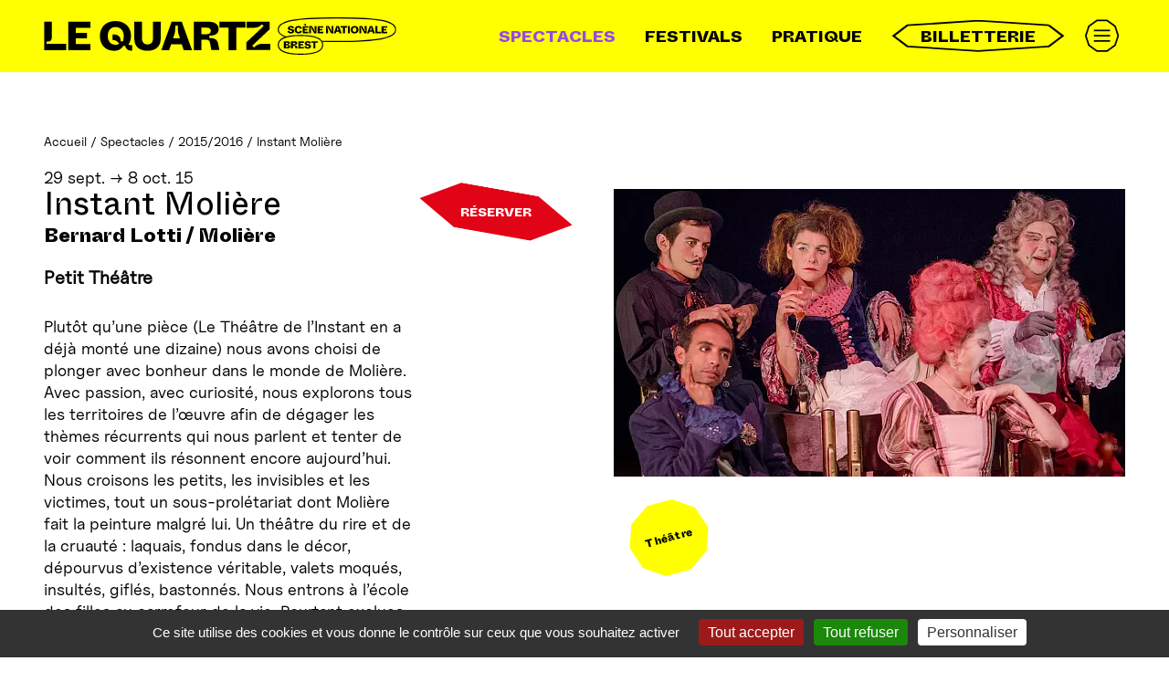

--- FILE ---
content_type: text/html; charset=utf-8
request_url: https://www.lequartz.com/Instant-Moliere.html
body_size: 24619
content:
<!DOCTYPE HTML>
<html class="page_article article_spectacle composition_spectacle ltr fr no-js" lang="fr" dir="ltr">
	<head>
		<script type='text/javascript'>/*<![CDATA[*/(function(H){H.className=H.className.replace(/\bno-js\b/,'js')})(document.documentElement);/*]]>*/</script>
		
		<meta http-equiv="Content-Type" content="text/html; charset=utf-8" />

		<title>Instant Molière - Le Quartz - Scène nationale de Brest</title>
<meta name="description" content=" Plut&#244;t qu&#039;une pi&#232;ce (Le Th&#233;&#226;tre de l&#039;Instant en a d&#233;j&#224; mont&#233; une dizaine) nous avons choisi de plonger avec bonheur dans le monde de Moli&#232;re. Avec (&#8230;) " />
<style type='text/css'>img.adapt-img{max-width:100%;height:auto;}.adapt-img-wrapper {display:inline-block;max-width:100%;position:relative;background-position:center;background-size:cover;background-repeat:no-repeat;line-height:1px;overflow:hidden}.adapt-img-wrapper.intrinsic{display:block}.adapt-img-wrapper.intrinsic::before{content:'';display:block;height:0;width:100%;}.adapt-img-wrapper.intrinsic img{position:absolute;left:0;top:0;width:100%;height:auto;}.adapt-img-wrapper.loading:not(.loaded){background-size: cover;}@media (min-width:320.5px){.adapt-img-wrapper.intrinsic-desktop{display:block}.adapt-img-wrapper.intrinsic-desktop::before{content:'';display:block;height:0;width:100%;}.adapt-img-wrapper.intrinsic-desktop img{position:absolute;left:0;top:0;width:100%;height:auto;}}.adapt-img-background{width:100%;height:0}@media print{html .adapt-img-wrapper{background:none}}</style>
<!--[if !IE]><!--><script type='text/javascript'>/*<![CDATA[*/var adaptImgDocLength=71207;adaptImgAsyncStyles="picture.adapt-img-wrapper{background-size:0;}";adaptImgLazy=true;(function(){function d(a){var b=document.documentElement;b.className=b.className+" "+a}function f(a){var b=window.onload;window.onload="function"!=typeof window.onload?a:function(){b&&b();a()}}document.createElement("picture");adaptImgLazy&&d("lazy");var a=!1;if("undefined"!==typeof window.performance)a=window.performance.timing,a=(a=~~(adaptImgDocLength/(a.responseEnd-a.connectStart)))&&50>a;else{var c=navigator.connection||navigator.mozConnection||navigator.webkitConnection;"undefined"!==typeof c&&
(a=3==c.type||4==c.type||/^[23]g$/.test(c.type))}a&&d("aislow");var e=function(){var a=document.createElement("style");a.type="text/css";a.innerHTML=adaptImgAsyncStyles;var b=document.getElementsByTagName("style")[0];b.parentNode.insertBefore(a,b);window.matchMedia||window.onbeforeprint||beforePrint()};"undefined"!==typeof jQuery?jQuery(function(){jQuery(window).on('load',e)}):f(e)})();/*]]>*/</script>

<!--<![endif]-->
<link rel="canonical" href="https://www.lequartz.com/instant-moliere.html" /><meta name="generator" content="SPIP 4.4.7" />
<meta name="viewport" content="width=device-width, initial-scale=1.0">
<link rel="alternate" type="application/rss+xml" title="Syndiquer tout le site" href="spip.php?page=backend" />
<link rel='stylesheet' href='local/cache-css/219f62fa2574b53943a4dda76d3f798b.css?1765193038' type='text/css' />






<script type='text/javascript'>var var_zajax_content='content';</script><script>
var mediabox_settings={"auto_detect":true,"ns":"box","tt_img":true,"sel_g":"#documents_portfolio a[type='image\/jpeg'],#documents_portfolio a[type='image\/png'],#documents_portfolio a[type='image\/gif']","sel_c":".mediabox","str_ssStart":"Diaporama","str_ssStop":"Arr\u00eater","str_cur":"{current}\/{total}","str_prev":"Pr\u00e9c\u00e9dent","str_next":"Suivant","str_close":"Fermer","str_loading":"Chargement\u2026","str_petc":"Taper \u2019Echap\u2019 pour fermer","str_dialTitDef":"Boite de dialogue","str_dialTitMed":"Affichage d\u2019un media","splash_url":"","lity":{"skin":"_simple-dark","maxWidth":"90%","maxHeight":"90%","minWidth":"400px","minHeight":"","slideshow_speed":"2500","opacite":"0.9","defaultCaptionState":"expanded"}};
</script>
<!-- insert_head_css -->








<link rel="preload" href="plugins/lequartz/polices/ABCWhyteInktrap-Heavy.woff2" as="font" type="font/woff2" crossorigin>
<link rel="preload" href="plugins/lequartz/polices/ABCWhyteInktrap-Regular.woff2" as="font" type="font/woff2" crossorigin>
<link rel="preload" href="plugins/lequartz/polices/UncutSans-Regular.woff2" as="font" type="font/woff2" crossorigin>





<script type='text/javascript'>
var jQl={q:[],dq:[],gs:[],ready:function(a){"function"==typeof a&&jQl.q.push(a);return jQl},getScript:function(a,c){jQl.gs.push([a,c])},unq:function(){for(var a=0;a<jQl.q.length;a++)jQl.q[a]();jQl.q=[]},ungs:function(){for(var a=0;a<jQl.gs.length;a++)jQuery.getScript(jQl.gs[a][0],jQl.gs[a][1]);jQl.gs=[]},bId:null,boot:function(a){"undefined"==typeof window.jQuery.fn?jQl.bId||(jQl.bId=setInterval(function(){jQl.boot(a)},25)):(jQl.bId&&clearInterval(jQl.bId),jQl.bId=0,jQl.unqjQdep(),jQl.ungs(),jQuery(jQl.unq()), "function"==typeof a&&a())},booted:function(){return 0===jQl.bId},loadjQ:function(a,c){setTimeout(function(){var b=document.createElement("script");b.src=a;document.getElementsByTagName("head")[0].appendChild(b)},1);jQl.boot(c)},loadjQdep:function(a){jQl.loadxhr(a,jQl.qdep)},qdep:function(a){a&&("undefined"!==typeof window.jQuery.fn&&!jQl.dq.length?jQl.rs(a):jQl.dq.push(a))},unqjQdep:function(){if("undefined"==typeof window.jQuery.fn)setTimeout(jQl.unqjQdep,50);else{for(var a=0;a<jQl.dq.length;a++)jQl.rs(jQl.dq[a]); jQl.dq=[]}},rs:function(a){var c=document.createElement("script");document.getElementsByTagName("head")[0].appendChild(c);c.text=a},loadxhr:function(a,c){var b;b=jQl.getxo();b.onreadystatechange=function(){4!=b.readyState||200!=b.status||c(b.responseText,a)};try{b.open("GET",a,!0),b.send("")}catch(d){}},getxo:function(){var a=!1;try{a=new XMLHttpRequest}catch(c){for(var b=["MSXML2.XMLHTTP.5.0","MSXML2.XMLHTTP.4.0","MSXML2.XMLHTTP.3.0","MSXML2.XMLHTTP","Microsoft.XMLHTTP"],d=0;d<b.length;++d){try{a= new ActiveXObject(b[d])}catch(e){continue}break}}finally{return a}}};if("undefined"==typeof window.jQuery){var $=jQl.ready,jQuery=$;$.getScript=jQl.getScript};
jQl.loadjQ('local/cache-js/17caa2a2af0fc920603228d87d0396e6.js?1765193038')
</script>


















<!-- insert_head -->





<script type="text/javascript">
	window.spipConfig ??= {};
	spipConfig.select2 ??= {};
	spipConfig.select2.selector ??= '.associer_mot select';
</script><link rel="shortcut icon" href="local/cache-gd2/42/91842395e0adfe81e9f9c9637339d3.ico?1756109163" type="image/x-icon" />
<link rel="apple-touch-icon" sizes="57x57" href="local/cache-gd2/05/a11516e96a0e2aaa80936f9801449f.png?1756109163" />
<link rel="apple-touch-icon" sizes="114x114" href="local/cache-gd2/80/023ae692dbcc35abcfc6287309bfc1.png?1756109163" />
<link rel="apple-touch-icon" sizes="72x72" href="local/cache-gd2/e9/75ef68d5bf5dca74b992c40d98d334.png?1756109163" />
<link rel="apple-touch-icon" sizes="144x144" href="local/cache-gd2/5d/0475e47f4bd6d8ec4a33d6d63b2b0e.png?1756109163" />
<link rel="apple-touch-icon" sizes="60x60" href="local/cache-gd2/72/6f82ee2e4cc486a253693dc17e6d5a.png?1756109163" />
<link rel="apple-touch-icon" sizes="120x120" href="local/cache-gd2/8c/8dda3b53670ea7ef6f6866ab123c31.png?1756109163" />
<link rel="apple-touch-icon" sizes="76x76" href="local/cache-gd2/25/5817a5102e71cfbe32cde304732f72.png?1756109163" />
<link rel="icon" type="image/png" href="local/cache-gd2/3b/eb51c699bb38dc7e56471ce4e29056.png?1756109163" sizes="96x96" />
<link rel="icon" type="image/png" href="local/cache-gd2/58/a17bbca329c99b1de6874810c3d522.png?1756109163" sizes="16x16" />
<link rel="icon" type="image/png" href="local/cache-gd2/77/f15aa8f1d03c04b016b0ae0e232339.png?1756109163" sizes="32x32" />
<link rel="icon" type="image/png" href="local/cache-gd2/ac/556ec8187a674480427b196609224b.png?1756109163" sizes="192x192" />
<meta name="msapplication-TileImage" content="local/cache-gd2/80/023ae692dbcc35abcfc6287309bfc1.png?1756109163" />

<meta name="msapplication-TileColor" content="#fa1eb4" />
<meta name="theme-color" content="#fa1eb4" /><script type='text/javascript' src='plugins/auto/tarteaucitron/v1.9.2/lib/tarteaucitron/tarteaucitron.js' id='tauc'></script>
<script type="text/javascript">
	tarteaucitron.init({
		"privacyUrl": "", /* Privacy policy url */

		"hashtag": "#tarteaucitron", /* Ouverture automatique du panel avec le hashtag */
		"cookieName": "tarteaucitron", /* Cookie name */

		"orientation": "bottom", /* le bandeau doit être en haut (top), au milieu (middle) ou en bas (bottom) ? */

		"groupServices": false, /* Group services by category */
		"closePopup": false, /* Show a close X on the banner */

		/* Gestion petit bandeau */
		"showAlertSmall": false, /* afficher le petit bandeau en bas à droite ? */
		"cookieslist": false, /* Afficher la liste des cookies installés ? */

		/* Gestion de la petite icone Cookie */
		"showIcon": false, /* Show cookie Icon or not */
		
		"iconPosition": "BottomRight", /* BottomRight, BottomLeft, TopRight and TopLeft */

		"adblocker": false, /* Afficher un message si un adblocker est détecté */

		/* Gestion grand bandeau */
		"DenyAllCta" : true, /* Show the deny all button */
		"AcceptAllCta" : true, /* Show the accept all button when highPrivacy on */
		"highPrivacy": true, /* Si true, affiche le bandeau de consentement. Sinon, le consentement est implicite. */

		"handleBrowserDNTRequest": true, /* If Do Not Track == 1, disallow all */

		"removeCredit": false, /* supprimer le lien vers la source ? */

		"useExternalCss": false, /* If false, the tarteaucitron.css file will be loaded */
		"useExternalJs": false, /* If false, the tarteaucitron.js file will be loaded */

		

		"moreInfoLink": true, /* Show more info link */
		"readmoreLink": "/?article1162", /* Change the default readmore link */

		"mandatory": true, /* Show a message about mandatory cookies */

		"googleConsentMode": true, /* Activer le Google Consent Mode v2 pour Google ads & GA4 */
		"bingConsentMode": true, /* Activer le Bing Consent Mode pour Clarity & Bing Ads */
		"softConsentMode": false, /* Soft consent mode (le consentement est requis pour charger les tags) */
	});

	var tarteaucitronCustomText = {
		
		
		"icon": 'Gestionnaire de cookies - ouverture d’une fenêtre'
	}

	var tarteaucitronForceLanguage = 'fr';
</script>	<!-- Plugin Métas + -->
<!-- Dublin Core -->
<link rel="schema.DC" href="https://purl.org/dc/elements/1.1/" />
<link rel="schema.DCTERMS" href="https://purl.org/dc/terms/" />
<meta name="DC.Format" content="text/html" />
<meta name="DC.Type" content="Text" />
<meta name="DC.Language" content="fr" />
<meta name="DC.Title" lang="fr" content="Instant Moli&#232;re &#8211; Le Quartz - Sc&#232;ne nationale de Brest" />
<meta name="DC.Description.Abstract" lang="fr" content="Plut&#244;t qu&#039;une pi&#232;ce (Le Th&#233;&#226;tre de l&#039;Instant en a d&#233;j&#224; mont&#233; une dizaine) nous avons choisi de plonger avec bonheur dans le monde de Moli&#232;re. Avec passion, avec curiosit&#233;, nous explorons tous les&#8230;" />
<meta name="DC.Date" content="2015-06-22" />
<meta name="DC.Date.Modified" content="2023-11-14" />
<meta name="DC.Identifier" content="https://www.lequartz.com/instant-moliere.html" />
<meta name="DC.Publisher" content="Le Quartz - Sc&#232;ne nationale de Brest" />
<meta name="DC.Source" content="https://www.lequartz.com" />

<meta name="DC.Creator" content="Le Quartz - Sc&#232;ne nationale de Brest" />


<meta name="DC.Subject" content="Th&#233;&#226;tre" />




<!-- Open Graph -->
 
<meta property="og:rich_attachment" content="true" />

<meta property="og:site_name" content="Le Quartz - Sc&#232;ne nationale de Brest" />
<meta property="og:type" content="article" />
<meta property="og:title" content="Instant Moli&#232;re &#8211; Le Quartz - Sc&#232;ne nationale de Brest" />
<meta property="og:locale" content="fr_FR" />
<meta property="og:url" content="https://www.lequartz.com/instant-moliere.html" />
<meta property="og:description" content="Plut&#244;t qu&#039;une pi&#232;ce (Le Th&#233;&#226;tre de l&#039;Instant en a d&#233;j&#224; mont&#233; une dizaine) nous avons choisi de plonger avec bonheur dans le monde de Moli&#232;re. Avec passion, avec curiosit&#233;, nous explorons tous les&#8230;" />

 

<meta property="og:image" content="https://www.lequartz.com/local/cache-vignettes/L1200xH630/5335ce31cf44a18ff8e86ae685404d-95e6f.jpg" />
<meta property="og:image:width" content="1200" />
<meta property="og:image:height" content="630" />
<meta property="og:image:type" content="image/jpeg" />


 

<meta property="og:image" content="https://www.lequartz.com/local/cache-vignettes/L1200xH630/b7297e53ab7ec59451e789781be674-394b7.jpg" />
<meta property="og:image:width" content="1200" />
<meta property="og:image:height" content="630" />
<meta property="og:image:type" content="image/jpeg" />


 

<meta property="og:image" content="https://www.lequartz.com/local/cache-vignettes/L1200xH630/92a215ed74ce8cc63fdc806b66180e-b551d.jpg" />
<meta property="og:image:width" content="1200" />
<meta property="og:image:height" content="630" />
<meta property="og:image:type" content="image/jpeg" />



<meta property="article:published_time" content="2015-06-22" />
<meta property="article:modified_time" content="2023-11-14" />

<meta property="article:author" content="Le Quartz - Sc&#232;ne nationale de Brest" />


<meta property="article:tag" content="Th&#233;&#226;tre" />







<!-- Twitter Card -->
<meta name="twitter:card" content="summary_large_image" />
<meta name="twitter:title" content="Instant Moli&#232;re &#8211; Le Quartz - Sc&#232;ne nationale de Brest" />
<meta name="twitter:description" content="Plut&#244;t qu&#039;une pi&#232;ce (Le Th&#233;&#226;tre de l&#039;Instant en a d&#233;j&#224; mont&#233; une dizaine) nous avons choisi de plonger avec bonheur dans le monde de Moli&#232;re. Avec passion, avec curiosit&#233;, nous explorons tous les&#8230;" />
<meta name="twitter:dnt" content="on" />
<meta name="twitter:url" content="https://www.lequartz.com/instant-moliere.html" />

<meta name="twitter:image" content="https://www.lequartz.com/local/cache-vignettes/L506xH253/320feb9ba041fc96623d8f87063831-cd91d.jpg?1736860400" />
</head>
	<body>
	<div class="page">
		
				
		<nav id="accesrapide" aria-label="Acc&#232;s rapide">
			<div class="menu">
	<ul class="menu-items">
		<li class="item"><a href="#navprincipale">Menu</a></li>
		<li class="item"><a href="#main">Aller au contenu</a></li>
		<li class="item"><a href="spip.php?page=recherche">Rechercher</a></li>
		<li class="item"><a href="spip.php?page=plan">Plan du site</a></li>
	</ul>
</div>		</nav>
		
		
		<header class="header" id="header">
			<div class="container">
				
				<div class="accueil">
	<a rel="start home" href="https://www.lequartz.com/">
		<span class="invisible">Accueil</span>
		<svg viewBox="0 0 836.9 89" width="386" height="41" role="img" aria-hidden="true" focusable="false">
			<use xlink:href="#logo-texte">
			</use>
		</svg>
		<svg viewBox="0 0 836.9 89" width="386" height="41" class="ellipses" role="img" aria-hidden="true" focusable="false">
			<use xlink:href="#logo-ellispes">
			</use>
		</svg>
	</a>
</div>				
				<nav id="navprincipale" aria-label="Navigation principale">
	<button id="menu_niv1-btn" class="burger" aria-controls="menu_niv1" aria-expanded="false">
		<span class="invisible">Menu</span>
		<svg xmlns="http://www.w3.org/2000/svg" xml:space="preserve" width="42" height="41" viewBox="0 0 43 41">
			<path d="m1 20.092 3.834-11.8L14.871 1h12.406l10.037 7.292 3.834 11.8-3.834 11.799-10.037 7.292H14.871L4.834 31.891 1 20.092Z" style="stroke-width:2px;"/>
			<path d="M11.081 13.605h20.074M11.081 20.105h20.074M11.081 26.605h20.074" style="fill:none;stroke-width:2px"/>
		</svg>
	</button>
	
	<ul id="menu_niv1" class="liste-items">
		
		
		<li class="item on"><a href="-spectacles-.html" class="lien_niv1 ">
			Spectacles
			
		</a></li>
		
		
		<li class="item"><a href="-festivals-.html" class="lien_niv1 ">
			Festivals
			
		</a></li>
		
		
		<li class="item"><a href="-pratique-.html" class="lien_niv1 ">
			Pratique
			
		</a></li>
		
		  
		<li class="item"><a href="billetterie-1197.html" class="lien_niv1   wrapper-picto octo billetterie">
			Billetterie
			 
			<svg viewBox="0 0 145 38" width="145" height="38" class="picto" aria-hidden="true" focusable="false" preserveAspectRatio="none">
				<use xlink:href="#octo">
				</use>
			</svg>
		</a></li>
		
		
		<li class="item">
			<button id="menu_niv2-btn" class="burger" aria-controls="menu_niv2" aria-expanded="false">
				<span class="invisible">Menu</span>
				<svg xmlns="http://www.w3.org/2000/svg" xml:space="preserve" width="42" height="41" viewBox="0 0 43 41">
					<path d="m1 20.092 3.834-11.8L14.871 1h12.406l10.037 7.292 3.834 11.8-3.834 11.799-10.037 7.292H14.871L4.834 31.891 1 20.092Z" style="stroke-width:2px;"/>
					<path d="M11.081 13.605h20.074M11.081 20.105h20.074M11.081 26.605h20.074" style="fill:none;stroke-width:2px"/>
				</svg>
			</button>
			<ul id="menu_niv2" class="liste-items menu">
				
				<li class="item">
					<button id="rub4" class="menu_niv3-btn" aria-controls="menu_niv31" aria-expanded="false">Le Quartz</button>
					
					<ul id="menu_niv31" class="liste-items menu menu_niv3">
						
						<li class="item"><a href="-le-projet-.html">Le projet</a></li>
						
						<li class="item"><a href="-les-espaces-.html">Les espaces</a></li>
						
						<li class="item"><a href="-les-evenements-d-entreprise-.html">Les événements d&#8217;entreprise</a></li>
						
						<li class="item"><a href="-nos-engagements-.html">Nos engagements</a></li>
						
						<li class="item"><a href="equipe-1251.html">Équipe</a></li>
						
						<li class="item"><a href="-partenaires-.html">Partenaires</a></li>
						
					</ul>
					
				</li>
				
				<li class="item">
					<button id="rub3" class="menu_niv3-btn" aria-controls="menu_niv32" aria-expanded="false">Publics</button>
					
					<ul id="menu_niv32" class="liste-items menu menu_niv3">
						
						<li class="item"><a href="-accessibilite-.html">Accessibilité</a></li>
						
						<li class="item"><a href="-actions-artistiques-.html">Actions artistiques</a></li>
						
						<li class="item"><a href="-coin-pedagogique-.html">Coin pédagogique</a></li>
						
					</ul>
					
				</li>
				
				<li class="item">
					<button id="rub22" class="menu_niv3-btn" aria-controls="menu_niv33" aria-expanded="false">Soutien à la création</button>
					
					<ul id="menu_niv33" class="liste-items menu menu_niv3">
						
						<li class="item"><a href="artistes-associe-es-1255.html">Artistes associé·es</a></li>
						
						<li class="item"><a href="-residences-artistiques-.html">Résidences artistiques</a></li>
						
						<li class="item"><a href="coproductions-1237.html">Coproductions</a></li>
						
					</ul>
					
				</li>
				
			</ul>
			
		</li>
	</ul>
	
</nav>			</div>
		</header>
		
		
		
		<div class="central">
			<div class="container" id="container">

				
				 
				<nav class="fildariane" id="fildariane" aria-label="Vous &#234;tes ici">
					<ul class="breadcrumb-items">
	
	
	 
	
	
	 
	

	 
	<li class="item"><a href="https://www.lequartz.com/">Accueil</a><span class="sep"> /</span></li>


<li class="item"><a href="-spectacles-.html">Spectacles</a><span class="sep"> /</span></li>

<li class="item"><a href="-2015-2016-.html">2015/2016</a><span class="sep"> /</span></li>


<li class="item  active"><span class="on">Instant Molière</span></li>
</ul>				</nav>
				
				<main class="main" id="main">
					<article itemscope itemtype="http://schema.org/Event">

	

	<div class="dates-evenement">29 sept. →  8 oct. 15</div>

	<div id="wrapper-haut">
		<div id="col">
			<div id="visuel">
				<div class="vignette_zcm vignette_article spip_documents" >
<picture class="adapt-img-wrapper loading c3829701633 jpg" style="background-image:url([data-uri])">
<!--[if IE 9]><video style="display: none;"><![endif]--><source media="(-webkit-min-device-pixel-ratio: 2), (min-resolution: 2dppx)" srcset="local/adapt-img/360/20x/local/cache-gd2/39/32269acf6fa11daf7d76359ae502c4.jpg@.webp?1738873214 720w, local/adapt-img/480/20x/local/cache-gd2/39/32269acf6fa11daf7d76359ae502c4.jpg@.webp?1737793627 960w, local/adapt-img/560/20x/local/cache-gd2/39/32269acf6fa11daf7d76359ae502c4.jpg@.webp?1737101486 1120w" sizes="(min-width: 560px) 560px, 100vw" type="image/webp"><source media="(-webkit-min-device-pixel-ratio: 2), (min-resolution: 2dppx)" srcset="local/adapt-img/360/20x/local/cache-gd2/39/32269acf6fa11daf7d76359ae502c4.jpg?1743920258 720w, local/adapt-img/480/20x/local/cache-gd2/39/32269acf6fa11daf7d76359ae502c4.jpg?1743920258 960w, local/adapt-img/560/20x/local/cache-gd2/39/32269acf6fa11daf7d76359ae502c4.jpg?1743920256 1120w" sizes="(min-width: 560px) 560px, 100vw" type="image/jpeg"><source media="(-webkit-min-device-pixel-ratio: 1.5), (min-resolution: 1.5dppx)" srcset="local/adapt-img/360/15x/local/cache-gd2/39/32269acf6fa11daf7d76359ae502c4.jpg@.webp?1743920255 540w, local/adapt-img/480/15x/local/cache-gd2/39/32269acf6fa11daf7d76359ae502c4.jpg@.webp?1736860401 720w, local/adapt-img/560/15x/local/cache-gd2/39/32269acf6fa11daf7d76359ae502c4.jpg@.webp?1740122655 840w" sizes="(min-width: 560px) 560px, 100vw" type="image/webp"><source media="(-webkit-min-device-pixel-ratio: 1.5), (min-resolution: 1.5dppx)" srcset="local/adapt-img/360/15x/local/cache-gd2/39/32269acf6fa11daf7d76359ae502c4.jpg?1743920257 540w, local/adapt-img/480/15x/local/cache-gd2/39/32269acf6fa11daf7d76359ae502c4.jpg?1743920259 720w, local/adapt-img/560/15x/local/cache-gd2/39/32269acf6fa11daf7d76359ae502c4.jpg?1743920255 840w" sizes="(min-width: 560px) 560px, 100vw" type="image/jpeg"><source media="(-webkit-min-device-pixel-ratio: 1), (min-resolution: 1dppx)" srcset="local/adapt-img/360/10x/local/cache-gd2/39/32269acf6fa11daf7d76359ae502c4.jpg@.webp?1743920256 360w, local/adapt-img/480/10x/local/cache-gd2/39/32269acf6fa11daf7d76359ae502c4.jpg@.webp?1743920259 480w, local/adapt-img/560/10x/local/cache-gd2/39/32269acf6fa11daf7d76359ae502c4.jpg@.webp?1737369026 560w" sizes="(min-width: 560px) 560px, 100vw" type="image/webp"><!--[if IE 9]></video><![endif]-->
<img src='local/adapt-img/560/10x/local/cache-gd2/39/32269acf6fa11daf7d76359ae502c4.jpg?1736874481' width='560' height='315' class='adapt-img' srcset='local/adapt-img/360/10x/local/cache-gd2/39/32269acf6fa11daf7d76359ae502c4.jpg?1748308905 360w, local/adapt-img/480/10x/local/cache-gd2/39/32269acf6fa11daf7d76359ae502c4.jpg?1748308908 480w, local/adapt-img/560/10x/local/cache-gd2/39/32269acf6fa11daf7d76359ae502c4.jpg?1736874481 560w' sizes='(min-width: 560px) 560px, 100vw' loading='lazy' onload='this.parentNode.className+=&#039; loaded&#039;' alt='' /></picture></div>
				
				<ul id="pastilles">
					
					
					
					
					 
					<li class="wrapper-picto deca-petit genre genre1">
						Théâtre
						<svg viewBox="0 0 88.35 84.03" width="89" height="85" class="picto" aria-hidden="true" focusable="false" preserveAspectRatio="none">
							<use xlink:href="#deca-petit">
							</use>
						</svg>
					</li>
					
					
					
				</ul>


				
			</div>
		</div>

		<div class="wrapper-inter">

			<div id="presentation-spectacle">

				<header class="cartouche">
					<h1 class="h2" itemprop="name"><span class="crayon article-titre-34 ">Instant Molière</span>
						<small class="crayon article-soustitre-34 soustitre">Bernard Lotti / Molière</small>
					</h1>
				</header>

				<div class="contenu" itemprop="description">

					
					
					<div id="lieu" itemprop="location"><p>Petit Théâtre</p>
									</div>

					
					<div class="crayon article-texte-34 texte clearfix"><p>Plutôt qu’une pièce (Le Théâtre de l’Instant en a déjà monté une dizaine) nous avons choisi de plonger avec bonheur dans le monde de Molière. Avec passion, avec curiosité, nous explorons tous les territoires de l’œuvre afin de dégager les thèmes récurrents qui nous parlent et tenter de voir comment ils résonnent encore aujourd’hui.<br class='autobr' />
Nous croisons les petits, les invisibles et les victimes, tout un sous-prolétariat dont Molière fait la peinture malgré lui. Un théâtre du rire et de la cruauté&nbsp;: laquais, fondus dans le décor, dépourvus d’existence véritable, valets moqués, insultés, giflés, bastonnés. Nous entrons à l’école des filles au carrefour de la vie. Pourtant exclues du collège et de l’université les femmes sont toujours &#8220;à l’école&#8221;, toujours soumises au pouvoir masculin, aux pères qui arrangent les unions pour leur intérêt personnel, aux maris qui les préfèrent à la cuisine, au ménage, à la maison. Nous pénétrons dans le salon des femmes avides de savoir, vilipendées, ridiculisées et forcément suspectes parce qu’elles veulent s’évader de leurs délicates prisons. Une femme qui se livre à l’étude et au travail ne risque-t-elle pas de devenir libre et indépendante&nbsp;?<br class='autobr' />
Nous montons ce spectacle avec amour et humilité, avec passion et sincérité, guidés par la volonté de servir Molière et portés par un amour immodéré pour son immense talent.<br class='autobr' />
<strong>Bernard Lotti</strong></p></div>
				</div>

			</div>

			<div id="reserver">
				<a href="http://www.forumsirius.fr/orion/quartz.phtml?spec=1602" class="wrapper-picto hexa-plat">
					Réserver
					<svg viewBox="0 0 173 64" width="173" height="64" class="picto" aria-hidden="true" focusable="false" preserveAspectRatio="none">
						<use xlink:href="#hexa-plat">
						</use>
					</svg>
				</a>
			</div>

		</div>

	</div>

	<div id="wrapper-bas">
		<div id="infos-spectacle" class="wrapper-inter">
			<section>
				
				<ul id="horaires" class="liste-items">
					
					<li class="item">
						<meta itemprop="startDate" content="2015-09-29T20:30:00" />
						<span class="nomjour">mar</span>
							<span class="date">29 sep
								  15</span>
							<span class="horaire">20h30</span>
							</li>
					
					<li class="item">
						<meta itemprop="startDate" content="2015-09-30T20:30:00" />
						<span class="nomjour">mer</span>
							<span class="date">30 sep
								  15</span>
							<span class="horaire">20h30</span>
							</li>
					
					<li class="item">
						<meta itemprop="startDate" content="2015-10-01T19:30:00" />
						<span class="nomjour">jeu</span>
							<span class="date">1er oct
								  15</span>
							<span class="horaire">19h30</span>
							</li>
					
					<li class="item">
						<meta itemprop="startDate" content="2015-10-02T20:30:00" />
						<span class="nomjour">ven</span>
							<span class="date">2 oct
								  15</span>
							<span class="horaire">20h30</span>
							</li>
					
					<li class="item">
						<meta itemprop="startDate" content="2015-10-03T19:30:00" />
						<span class="nomjour">sam</span>
							<span class="date">3 oct
								  15</span>
							<span class="horaire">19h30</span>
							</li>
					
					<li class="item">
						<meta itemprop="startDate" content="2015-10-06T20:30:00" />
						<span class="nomjour">mar</span>
							<span class="date">6 oct
								  15</span>
							<span class="horaire">20h30</span>
							</li>
					
					<li class="item">
						<meta itemprop="startDate" content="2015-10-07T20:30:00" />
						<span class="nomjour">mer</span>
							<span class="date">7 oct
								  15</span>
							<span class="horaire">20h30</span>
							</li>
					
					<li class="item">
						<meta itemprop="startDate" content="2015-10-08T19:30:00" />
						<span class="nomjour">jeu</span>
							<span class="date">8 oct
								  15</span>
							<span class="horaire">19h30</span>
							</li>
					
				</ul>
				

				

			</section>

			<section>
				
				<div class="crayon article-tarifs-34 "><p>Carte +&nbsp;: 12 € <br class='autobr' />
Carte&nbsp;: 18 € <br class='autobr' />
Plein tarif&nbsp;: 24 €</p></div>
			</section>
		</div>

		

	</div>

	<section id="distribution" class="blocdepliable">
		<a href="#" class="deplier-header"><h2>Distribution</h2></a>
		<div class="deplier-texte"><p>Choix des textes et adaptation <strong>Bernard Lotti </strong> assisté de<strong> Laurent Lotti </strong> <br class='autobr' />
et de<strong> Jacques Casari</strong><br class='autobr' />
Mise en scène <strong>Bernard Lotti </strong><br class='autobr' />
Scénographie <strong>Jean-Marie Oriot</strong> et <strong>Bernard Lotti</strong><br class='autobr' />
Création lumières <strong>Bruno Fournel</strong> <br class='autobr' />
Costumes <strong>Marion Laurans</strong><br class='autobr' />
Construction des décors <strong>François Méandre</strong></p>
<p>Avec <strong>Marieke Breyne, Marilyn Leray, Elizabeth Paugam, Emmanuelle Ramu, Margot Segreto, Yassine Harrada, Jean-François Lapalus, Bernard Lotti, Tristan Rosmorduc, Moanda </strong> et <strong>Daddy Kamono</strong></p>
<p><strong>Coproduction</strong>&nbsp;: Le Quartz, Scène nationale de Brest<br class='autobr' />
<strong>Aides au projet</strong>&nbsp;: Conseil régional de Bretagne, DRAC Bretagne, Conseil départemental du Finistère <br class='autobr' />
<strong>Avec le soutien financier</strong> de la Ville de Brest</p></div>		
	</section>

	
	<section id="documents" class="blocdepliable">
		<a href="#" class="deplier-header"><h2>À télécharger</h2></a>
		<div class="deplier-texte">
			<ul class="liste-items">
			
				<li class="item clearfix"><article class="spip_doc pdf">	
	<a href="IMG/pdf/dp-instant-moliere.pdf" class="document" rel="bookmark" type="application/pdf" title="Télécharger PDF - 2.9 Mio" >
		<div>
			dp-instant-moliere.pdf <span class="infos-document">(PDF<span class="poids"><span class="sep"> - </span>2.9 Mio</span>)</span>
			
		</div>
	</a>
</article></li>
			
				<li class="item clearfix"><article class="spip_doc pdf">	
	<a href="IMG/pdf/quartz-2015-prog-de-salle-web-instantmoliere.pdf" class="document" rel="bookmark" type="application/pdf" title="Télécharger PDF - 510.7 kio" >
		<div>
			quartz-2015-prog-de-salle-web-instantmoliere.pdf <span class="infos-document">(PDF<span class="poids"><span class="sep"> - </span>510.7 kio</span>)</span>
			
		</div>
	</a>
</article></li>
			
			</ul>
		</div>
	</section>
	

	<footer>
		
	</footer>

</article>				</main>
			</div>
		</div>
		
		
		<footer class="footer" id="footer">
			<div class="container">
				<ul class="menu-items">
	<li class="item"><a href="mentions-legales-et-politique-de-confidentialite.html" class="focus">Mentions légales</a></li><li class="item"><a href="politique-de-confidentialite.html" class="focus">Politique de confidentialité</a></li>
	<li class="item"><a rel="contents" href="spip.php?page=plan" class="focus">Plan du site</a></li>
	<li class="item"><a href="spip.php?page=login&amp;url=Instant-Moliere.html" rel="nofollow" class='login_modal focus'>Se connecter</a></li> 	<li class="item">
		<a href="contact.html" class="wrapper-picto octo">
			Contact
			<svg viewBox="0 0 145 38" width="145" height="38" class="picto" aria-hidden="true" focusable="false" preserveAspectRatio="none">
				<use xlink:href="#octo">
				</use>
			</svg>
		</a>
	</li>
</ul>
<ul class="menu-items">
	<li class="item"><a href="https://lequartz.notre-billetterie.com/formulaire?dial=newsletter" class="wrapper-picto ellipse newsletter">
		S'inscrire à la newsletter
		<svg viewBox="0 0 153 29" width="70" height="27" class="picto" aria-hidden="true" focusable="false" preserveAspectRatio="none">
			<use xlink:href="#ellipse">
			</use>
		</svg>
	</a></li>
	<li class="item">
		<a href="https://www.facebook.com/LeQuartzBrest/" class="wrapper-picto octo-petit sociaux">
			<span class="invisible">Suivez-nous sur Facebook</span>
			<svg viewBox="0 0 64 64" width="14" height="14" aria-hidden="true" focusable="false" preserveAspectRatio="none">
				<use xlink:href="#sociaux_fb">
				</use>
			</svg>
			<svg viewBox="0 0 27 27" width="27" height="27" class="picto" aria-hidden="true" focusable="false" preserveAspectRatio="none">
				<use xlink:href="#octo-petit">
				</use>
			</svg>
		</a>
	</li>
	<li class="item">
		<a href="https://www.instagram.com/lequartz_brest/" class="wrapper-picto octo-petit sociaux">
			<span class="invisible">Suivez-nous sur Instagram</span>
			<svg viewBox="0 0 64 64" width="14" height="14" aria-hidden="true" focusable="false" preserveAspectRatio="none">
				<use xlink:href="#sociaux_ig">
				</use>
			</svg>
			<svg viewBox="0 0 27 27" width="27" height="27" class="picto" aria-hidden="true" focusable="false" preserveAspectRatio="none">
				<use xlink:href="#octo-petit">
				</use>
			</svg>
		</a>
	</li>
</ul>			</div>
		</footer>
	</div>
	<svg version="1.1" xmlns="http://www.w3.org/2000/svg" xmlns:xlink="http://www.w3.org/1999/xlink" x="0px" y="0px" style="display:none;">
    <symbol id="logo-texte" viewBox="0 0 836.9 89">
        <path d="M0 77.9h52.7V63.1H5.9v-5.8h5c4.9 0 7.4-4 7.4-8.5V10.4H0v67.5zm57.8 0H110V63.5H75.7V50.1h26.6V36.7H75.7V24.8h34.4V10.4H57.8v67.5zm131.6-33.6c0 5-.9 9.3-2 12.6h-5.3c.2-4.7-1.1-8.8-3.6-11.5-3.1-3.5-8-5.4-15.7-4.4v13c6.5-.3 10.2 2.1 14.2 6.6l1.8 2.1c-2.4 1.5-5.5 2.4-9 2.4-11.9 0-18.3-8.6-18.3-21 0-12.5 6.6-21.1 18.4-21.1 13.3.1 19.5 10 19.5 21.3m20.2 35.1V66.2c-4.7 0-6.9-.6-9.1-1.6 3.9-5.3 6.2-12.5 6.2-20.8 0-18.7-12.4-35-37-35-24.5 0-37 16.1-37 35.7s12.1 35.1 34.3 35.1c11.7 0 18.7-6.7 21.1-11.7h4.8c1.9 8 6.8 11.5 16.7 11.5m67.7-29v-40h-18.2v37.7c0 10.5-3.9 16.3-13.2 16.3-9 0-13.2-5.5-13.2-16.3V10.4h-18.2v40c0 18.8 11.6 29.1 31.4 29.1 19.3 0 31.4-10 31.4-29.1m45.6-.5h-16.3l3.4-10c1.7-5.6 2-12.4 1.9-20.2h6.1c-.1 7.8 0 14.6 1.7 20.2l3.2 10zm9 28h19.8l-24.4-67.5h-24.1l-24.4 67.5h18.6l4.7-14.1h25.2l4.6 14.1zm64.5-45.7c0 5.1-3.9 7.8-9.2 7.8h-13.4V24.6h13.4c5.4 0 9.2 2.5 9.2 7.6m18.6-4.3c0-10.6-8.6-17.5-23.6-17.5h-35.6v67.5h18V53h10.3c6.9 0 9.7 2.5 10.8 9.3l2.6 15.5h19.3l-2.9-14.7c-2.4-11.2-8.6-13.7-21.1-13.8v-5.8C402 43.4 415 42 415 27.9m41.8-3.6h21.9V10.4h-62v13.9h21.8v53.6h18.3V24.3zM499 71.9l-4.1-4.6 41.2-38.7V10.4h-54.7v14.4h18c9.7 0 15.6-5.5 18.4-8.4l4.1 4.4-41.3 38.8v18.2h57.3V62.9h-19.3c-10.8 0-17.1 6.3-19.6 9"/>
        <path d="M815.6 37.9v-3.6h-8.7v-3.4h6.7v-3.4h-6.7v-3h8.7v-3.6h-13.3V38l13.3-.1zm-14.7 0v-3.7h-8.7V20.8h-4.6v17.1h13.3zm-25.1-9.6c.4-1.4.5-3.2.5-5.1h1.5c0 2 0 3.7.4 5.1l.8 2.5h-4.1l.9-2.5zm10.6 9.6-6.2-17.1h-6.1l-6.2 17.1h4.7l1.2-3.6h6.4l1.1 3.6h5.1zm-32.4 0v-6.7c0-3.1-1.1-5.5-2.2-7.3l1.3-.8 8.3 14.7h5.3v-17h-4.5v5c0 2.8.8 4.5 2.2 6.7l-1.3.8-7-12.5h-6.5v17.1h4.4zm-15.9-3.2c-2.9 0-4.5-2.2-4.5-5.2 0-3.1 1.6-5.3 4.5-5.3s4.5 2.2 4.5 5.3c0 3-1.6 5.2-4.5 5.2m0 3.7c6.3 0 9.4-3.9 9.4-8.9s-3.2-9-9.4-9-9.4 4.1-9.4 9 3.1 8.9 9.4 8.9m-11.4-17.6h-4.6v17.1h4.6V20.8zm-11.6 17.1V24.3h5.6v-3.5H705v3.5h5.5v13.6h4.6zm-18.4-9.6c.4-1.4.5-3.2.5-5.1h1.5c0 2 0 3.7.4 5.1l.8 2.5h-4.1l.9-2.5zm10.5 9.6L701 20.8h-6.1l-6.2 17.1h4.7l1.2-3.6h6.4l1.1 3.6h5.1zm-32.3 0v-6.7c0-3.1-1.1-5.5-2.2-7.3l1.3-.8 8.3 14.7h5.3v-17h-4.5v5c0 2.8.8 4.5 2.2 6.7l-1.3.8-7-12.5h-6.5v17.1h4.4zm-11.4 0v-3.6h-8.7v-3.4h6.7v-3.4h-6.7v-3h8.7v-3.6h-13.2V38l13.2-.1zm-28.8 0v-6.7c0-3.1-1.1-5.5-2.2-7.3l1.3-.8 8.3 14.7h5.3v-17h-4.5v5c0 2.8.8 4.5 2.2 6.7l-1.3.8-7-12.5h-6.5v17.1h4.4zm-6.7 0v-3.6h-8.7v-3.4h6.7v-3.4h-6.7v-3h8.7v-3.6h-13.3V38l13.3-.1zm-4.9-18.6-1.3-3.8h-4.9l3.2 3.8h3zm-18.4 19.1c4.3 0 7.2-2.2 8.4-5.4l-4.4-1.6c-.7 2.1-2 3.3-4.1 3.3-2.6 0-4.2-2-4.2-5.2 0-3.4 1.6-5.3 4.2-5.3 2.2 0 3.4 1.2 4 3.3L613 26c-1-3.2-4.1-5.5-8.3-5.5-5.5 0-9.2 3.8-9.2 9s3.6 8.9 9.2 8.9m-18 0c5.2 0 7.8-2.4 7.8-5.5s-2.4-4.9-6.2-5.4l-2.2-.3c-1.3-.2-2-.7-2-1.6 0-.9.7-1.8 2.5-1.8s2.8 1.1 3.2 2.4l4.5-1.1c-.7-2.6-3.2-4.7-7.6-4.7-4.6 0-7.2 2.4-7.2 5.4 0 3.2 2 4.7 5.7 5.2l2.1.3c1.7.2 2.3.9 2.3 1.8 0 1.1-.8 1.9-2.9 1.9-2.3 0-3.4-1.4-3.7-3l-4.5 1.2c.6 2.8 3.2 5.2 8.2 5.2M644.9 74V60.4h5.6v-3.5h-15.7v3.5h5.5V74h4.6zm-18.1.4c5.2 0 7.8-2.4 7.8-5.5s-2.4-4.9-6.2-5.4l-2.2-.3c-1.3-.2-2-.7-2-1.6s.7-1.8 2.5-1.8 2.8 1.1 3.2 2.4l4.5-1.1c-.7-2.6-3.2-4.7-7.6-4.7-4.6 0-7.2 2.4-7.2 5.4 0 3.2 2 4.7 5.7 5.2l2.1.3c1.7.2 2.3.9 2.3 1.8 0 1.1-.8 1.9-2.9 1.9-2.2 0-3.4-1.4-3.7-3l-4.5 1.2c.7 2.9 3.3 5.2 8.2 5.2m-9.1-.4v-3.6H609V67h6.7v-3.4H609v-3h8.7V57h-13.3v17.1l13.3-.1zm-26.2-13.6h3.4c1.4 0 2.3.6 2.3 1.9s-1 2-2.3 2h-3.4v-3.9zm0 13.6v-6.3h2.6c1.8 0 2.5.6 2.7 2.4l.7 3.9h4.9l-.7-3.7c-.6-2.8-2.2-3.5-5.4-3.5v-1.5c2.3 0 5.6-.4 5.6-4 0-2.7-2.2-4.5-6-4.5h-9v17.1l4.6.1zm-16.9-7.2h3.3c1.4 0 2.4.6 2.4 1.9s-1 1.8-2.4 1.8h-3.3v-3.7zm0-6.5h3.3c1.3 0 2.2.5 2.2 1.6s-.8 1.6-2.2 1.6h-3.3v-3.2zm4.1 13.7c3.9 0 6.3-1.7 6.3-4.4s-2.1-3.8-5.3-3.9v-1.4c2.9-.1 4.7-1.3 4.7-3.6 0-2.1-1.8-3.8-5.6-3.8h-8.7V74h8.6z"/>
    </symbol>
    <symbol id="logo-ellispes" viewBox="0 0 836.9 89">
        <path d="M660.3 57c11 .3 22.9.4 35.9.4 99.4 0 139.5-8.5 139.5-28.1 0-21-40.1-28.1-139.5-28.1S556.7 8.3 556.7 29.3c0 7.5 5.8 13.3 18.6 17.7"/>
        <path d="M662.3 65.4c0-12.8-15.2-22.3-52.8-22.3s-52.8 9.5-52.8 22.3 15.2 22.3 52.8 22.3c37.6 0 52.8-9.5 52.8-22.3z"/>
    </symbol>
    <symbol id="ellipse" viewBox="0 0 153 29">
        <path d="M152.237 14.16c0 13.963-33.937 13.963-75.8 13.963-41.862 0-75.798 0-75.798-13.963S34.575.197 76.438.197c41.862 0 75.799 0 75.799 13.963Z"/>
    </symbol>
    <symbol id="hexa" viewBox="0 0 180 88">
        <path d="m90 1.48-90 22v44l90 22 90-22v-44l-90-22Z" transform="translate(0 -1.48)"/>
    </symbol>
    <symbol id="hexa-plat" viewBox="0 0 173 64">
       <path d="M47.12 14.47 3.94 46.14 47.12 77.8h86.35l43.18-31.66-43.18-31.67H47.12Z" transform="translate(-3.765 -14.397)"/>
    </symbol>
    <symbol id="octo" viewBox="0 0 145 38">
        <path d="m131.503 6.172 11.696 12.578-11.696 12.578-59.004 5.46-59.004-5.46L1.8 18.75 13.495 6.172 72.5.712l59.004 5.46Z"/>
    </symbol>
    <symbol id="octo-petit" viewBox="0 0 27 27">
        <path d="m13.201.792 9.253 3.832 3.832 9.252-3.832 9.253L13.2 26.96 3.95 23.129.117 13.876l3.832-9.252L13.201.792Z"/>
    </symbol>
    <symbol id="deca" viewBox="0 0 178 51">
        <path d="m90 19.36-55.45 4.83L1 36.84v15.62l33.55 12.65L90 69.94l55.45-4.83L179 52.46V36.84l-33.55-12.65L90 19.36Z" transform="translate(-1 -19.36)"/>
    </symbol>
    <symbol id="deca-petit" viewBox="0 0 88.35 84.03">
       <path d="M30.52 0 8.44 16.05 0 42.01l8.44 25.97 22.08 16.05h27.31l22.08-16.05 8.44-25.97-8.44-25.96L57.83 0H30.52z"/>
    </symbol>
    <symbol id="deca-long" viewBox="0 0 99 27">
        <path d="m94.15 4.458 4.296 9.042-4.296 9.042L78.67 26.5H20.33L4.85 22.542.553 13.5l4.295-9.042L20.331.5h58.338L94.15 4.458Z"/>
    </symbol>
    <symbol id="dodeca" viewBox="0 0 167 42">
        <path d="m83.5 0 61.75 2.813 15.204 7.687L167 21l-6.546 10.5-15.204 7.687L83.5 42l-61.75-2.813L6.546 31.5 0 21l6.546-10.5L21.75 2.813 83.5 0Z"/>
    </symbol>
     
    <symbol id="dansfabrik-logo" viewBox="0 0 127 43">
        <path d="M121.279 42.295H127l-2.89-17.725 2.862-14.894h-5.693l-2.065 13.566V0h-5.455v42.295h5.455V26.22l2.065 16.075Zm-14.866-36.75c0 1.8 1.297 3.128 3.097 3.128 1.799 0 3.068-1.328 3.068-3.127 0-1.8-1.297-3.097-3.068-3.097-1.772 0-3.097 1.297-3.097 3.097Zm.354 36.75h5.455V9.673h-5.455v32.622Zm-12.71 0h5.455V15.662c0-.53.265-.796.618-.796.325 0 .5.206.5.618v10.942h5.103V13.685c0-2.95-.944-4.306-2.862-4.306-1.769 0-3.037 1.356-3.659 3.54V9.676h-5.161v32.619h.005Zm-8.465-5.25V14.954c0-.503.207-.915.71-.915.502 0 .709.412.709.915v22.09c0 .503-.207.915-.71.915-.502 0-.709-.412-.709-.915m3.48 5.605c2.154 0 3.54-1.416 3.54-4.63V13.771c0-3.008-1.355-4.452-3.48-4.452-1.653 0-2.89 1.031-3.54 2.506V0h-5.455v42.295h5.455V40.26c.56 1.387 1.74 2.39 3.48 2.39m-17.461-6.758v-8.936c0-1.768.234-2.45 1.237-2.977l.294-.147v12.919c0 .709-.266 1.062-.709 1.062-.65 0-.825-.65-.825-1.918m-1.766 6.752c1.769 0 3.097-1.122 3.687-2.715.028.65.147 1.562.266 2.359h5.28c-.237-1.681-.472-3.656-.472-5.102V15.366c0-4.012-2.359-6.046-5.958-6.046-3.952 0-6.399 2.184-6.399 6.755v3.509h5.486V15.04c0-.59.207-.975.707-.975s.709.353.709.944v5.34l-2.36.649c-3.508.975-4.867 2.743-4.867 7.227v8.404c0 3.953 1.269 6.018 3.921 6.018Zm-14.306-.353h5.693V23.36h4.099v-5.309h-4.1V5.221h4.453V0H55.536v42.295Zm-7.461.353c3.746 0 6.252-2.094 6.252-6.343v-4.717c0-3.6-1.387-5.162-3.184-6.902l-2.478-2.978c-1.09-1.062-1.268-1.562-1.268-2.95v-3.655c0-.71.237-1.121.766-1.121.502 0 .737.384.737 1.062v5.28h5.367v-4.659c0-4.305-2.358-6.342-6.105-6.342-3.746 0-6.283 2.271-6.283 6.342v3.393c0 3.156.975 4.63 2.831 6.37l2.272 2.685c1.09 1.03 1.827 1.74 1.827 3.893v4.718c0 .884-.237 1.209-.768 1.209-.56 0-.737-.385-.737-1.09v-6.696h-5.487v6.283c0 4.099 2.419 6.224 6.252 6.224M29.17 8.376h3.068c0-.443.235-.678.65-.678.825 0 2.33.797 3.746.797 1.918 0 3.156-1.268 3.096-3.952h-2.98c0 .443-.206.678-.619.678-.709 0-2.124-.766-3.599-.766-2.477 0-3.421 1.622-3.362 3.921Zm-.765 33.919h5.455V15.04c0-.531.294-.797.709-.797.384 0 .678.238.678.71v27.34h5.455V13.627c0-2.803-1.15-4.306-3.274-4.306-1.828 0-3.156 1.122-3.805 2.918V9.673H28.4v32.619l.003.003Zm-8.526-6.402v-8.936c0-1.768.234-2.45 1.24-2.977l.294-.147v12.919c0 .709-.266 1.062-.71 1.062-.65 0-.825-.65-.825-1.918m-1.768 6.752c1.768 0 3.096-1.122 3.687-2.715.028.65.147 1.562.265 2.359h5.28c-.234-1.681-.471-3.656-.471-5.102V15.366c0-4.012-2.36-6.046-5.959-6.046-3.952 0-6.398 2.184-6.398 6.755v3.509H20V15.04c0-.59.206-.975.71-.975.502 0 .708.353.708.944v5.34l-2.359.649c-3.509.975-4.867 2.743-4.867 7.227v8.404c0 3.953 1.268 6.018 3.92 6.018M5.694 37.102V5.19h.265c.856 0 1.328.353 1.328 1.387v28.991c0 1.122-.384 1.534-1.297 1.534h-.296ZM0 42.295h5.927c4.924 0 7.196-2.184 7.196-6.518V6.371C13.126 2.27 11 0 6.518 0H0v42.295Z"/>
    </symbol>
    <symbol id="dansfabrik-baseline" viewBox="0 0 61 15">
        <path d="M59.946 14.735c.39 0 .743-.08.966-.187v-1.511a1.02 1.02 0 0 1-.322.06c-.195 0-.35-.08-.35-.334v-7.38h.672V3.862h-.672v-2.41l-1.797.557V3.86h-.616v1.523h.596v7.808c0 1.113.673 1.543 1.523 1.543Zm-4.235.04c1.24 0 2.068-.693 2.068-2.1v-1.562c0-1.19-.457-1.706-1.053-2.283l-.82-.986c-.361-.35-.42-.517-.42-.974V5.66c0-.234.079-.37.254-.37.166 0 .243.128.243.35v1.747h1.777V5.844c0-1.424-.78-2.099-2.02-2.099s-2.08.752-2.08 2.1v1.12c0 1.046.322 1.532.938 2.108l.752.887c.361.342.604.577.604 1.289v1.562c0 .294-.079.401-.254.401-.186 0-.243-.127-.243-.361v-2.215h-1.816v2.079c0 1.356.8 2.06 2.068 2.06m-4.622-6.696v-2.45c0-.175.079-.293.234-.293.167 0 .243.116.243.294v2.449h-.477Zm.234 6.695c1.277 0 2.06-.751 2.06-2.079v-2.537h-1.817v2.712c0 .167-.068.303-.243.303-.166 0-.234-.136-.234-.303V9.542h2.294v-3.67c0-1.375-.78-2.127-2.06-2.127s-2.05.76-2.05 2.127v6.823c0 1.297.762 2.08 2.05 2.08Zm-6.147-.118h1.805V5.844c0-.175.087-.263.206-.263.108 0 .167.068.167.207V9.41h1.69V5.194c0-.974-.314-1.423-.947-1.423-.585 0-1.006.449-1.21 1.17V3.866h-1.709V14.66l-.002-.005Zm-2.856-8.199V2.29h.04c.389 0 .536.175.536.596v2.831c0 .509-.147.74-.537.74h-.04Zm0 6.569V8.068h.048c.42 0 .565.226.565.672v3.475c0 .556-.147.81-.565.81h-.048Zm-1.885 1.63h2.119c1.483 0 2.294-.724 2.294-2.362V9.22c0-1.28-.45-1.777-1.308-2.02.8-.243 1.24-.839 1.24-1.94V2.77c0-1.395-.731-2.107-2.167-2.107h-2.175v13.996l-.003-.003Zm-4.136-6.577v-2.45c0-.175.08-.293.235-.293.166 0 .243.116.243.294v2.449h-.478Zm.235 6.695c1.28 0 2.06-.751 2.06-2.079v-2.537h-1.817v2.712c0 .167-.068.303-.243.303-.167 0-.235-.136-.235-.303V9.542h2.294v-3.67c0-1.375-.78-2.127-2.06-2.127s-2.05.76-2.05 2.127v6.823c0 1.297.762 2.08 2.05 2.08Zm-4.721-1.856V5.61c0-.167.068-.303.234-.303.176 0 .235.136.235.303v7.308c0 .167-.068.303-.235.303-.166 0-.234-.136-.234-.303Zm-.664 1.856c.545 0 .927-.282 1.133-.78v.665h1.814V.663h-1.806v3.2h-.008v.713c-.187-.47-.565-.83-1.122-.83-.77 0-1.2.508-1.2 1.55v8.032c0 1.014.508 1.444 1.189 1.444m-4.856-.116h1.805V.66H26.29v13.996Zm-2.763-2.116V9.582c0-.585.079-.811.41-.986l.098-.048v4.274c0 .235-.087.35-.234.35-.215 0-.274-.214-.274-.632Zm-.585 2.234c.585 0 1.025-.37 1.22-.898.009.215.048.517.088.78h1.746c-.08-.557-.155-1.21-.155-1.69v-7.22c0-1.328-.78-2-1.972-2-1.309 0-2.12.722-2.12 2.234v1.16h1.814V5.639c0-.195.068-.322.235-.322.167 0 .234.116.234.31v1.766l-.78.215c-1.16.322-1.61.907-1.61 2.39v2.783c0 1.308.421 1.992 1.3 1.992m-4.828-.116h2.723L21.63 3.86h-1.805l-.33 8.998h-.02l-.322-8.998h-1.834l.8 10.795h-.003Zm-2.967-12.16c0 .597.43 1.034 1.026 1.034.596 0 1.014-.44 1.014-1.034 0-.593-.43-1.025-1.014-1.025a.996.996 0 0 0-1.026 1.025Zm.12 12.16h1.804V3.86h-1.805v10.795Zm-1.221.079c.39 0 .74-.08.966-.187v-1.511c-.088.028-.195.06-.322.06-.195 0-.35-.08-.35-.334v-7.38h.672V3.862h-.672v-2.41l-1.797.557V3.86h-.616v1.523h.596v7.808c0 1.113.672 1.543 1.523 1.543Zm-4.235.04c1.24 0 2.068-.693 2.068-2.1v-1.562c0-1.19-.458-1.706-1.054-2.283l-.82-.986c-.36-.35-.417-.517-.417-.974V5.66c0-.234.079-.37.254-.37.167 0 .243.128.243.35v1.747h1.777V5.844c0-1.424-.78-2.099-2.02-2.099s-2.08.752-2.08 2.1v1.12c0 1.046.323 1.532.939 2.108l.751.887c.362.342.605.577.605 1.289v1.562c0 .294-.08.401-.255.401-.186 0-.243-.127-.243-.361v-2.215H7.744v2.079c0 1.356.8 2.06 2.068 2.06ZM5.19 8.078v-2.45c0-.175.079-.293.234-.293.167 0 .243.116.243.294v2.449H5.19Zm.232 6.695c1.277 0 2.06-.751 2.06-2.079v-2.537H5.664v2.712c0 .167-.068.303-.243.303-.167 0-.235-.136-.235-.303V9.542H7.48v-3.67c0-1.375-.78-2.127-2.06-2.127s-2.048.76-2.048 2.127v6.823c0 1.297.76 2.08 2.049 2.08Zm-4.653-.118h1.805V5.384h.684V3.86h-.724V2.584c0-.342.175-.469.45-.469.107 0 .194.02.274.04V.652a2.12 2.12 0 0 0-.684-.1C1.52.553.769 1.119.769 2.438v1.424H.164v1.523H.77v9.272Z"/>
    </symbol>
    <symbol id="noborder-logo" viewBox="0 0 425 50">
        <path d="M.346 49V1.814h11.238L35.363 29.63V1.814h11.734V49H35.549l-23.53-27.07V49H.345Zm81.561.993c-18.315 0-28.684-11.3-28.684-24.586C53.223 12.06 63.592.821 81.907.821c18.378 0 28.684 11.238 28.684 24.586 0 13.287-10.306 24.586-28.684 24.586Zm0-10.058c10.617 0 16.08-7.885 16.08-14.528 0-6.643-5.463-14.528-16.08-14.528-10.617 0-16.08 7.885-16.08 14.528 0 6.643 5.463 14.528 16.08 14.528ZM116.879 49V1.814h21.42c11.672 0 19.93 3.726 19.93 12.045 0 4.533-3.043 8.444-8.01 9.313 6.768 1.242 10.99 6.147 10.99 11.796 0 9.19-8.258 14.032-20.303 14.032h-24.027Zm11.672-28.436h8.071c5.899 0 9.251-1.365 9.251-4.16 0-3.041-3.042-4.594-8.692-4.594h-8.63v8.754Zm0 18.44h9.624c6.146 0 10.678-1.428 10.678-5.277 0-3.912-4.408-5.402-10.927-5.402h-9.375v10.68Zm65.099 10.99c-18.315 0-28.684-11.3-28.684-24.587 0-13.348 10.369-24.586 28.684-24.586 18.378 0 28.684 11.238 28.684 24.586 0 13.287-10.306 24.586-28.684 24.586Zm0-10.059c10.617 0 16.081-7.885 16.081-14.528 0-6.643-5.464-14.528-16.081-14.528-10.617 0-16.08 7.885-16.08 14.528 0 6.643 5.463 14.528 16.08 14.528ZM228.622 49V1.814h21.42c12.045 0 19.93 5.216 19.93 14.529 0 8.381-8.196 13.907-16.702 14.652L273.262 49h-14.218l-18.75-16.888V49h-11.672Zm11.672-26.76h8.32c4.594 0 9.003-1.179 9.003-5.028 0-3.974-4.036-5.402-9.5-5.402h-7.823v10.43ZM300.347 49h-23.22V1.814h23.593c16.887 0 26.076 5.464 26.076 23.22 0 18.627-8.878 23.966-26.449 23.966Zm-11.548-10.058h9.996c10.244 0 15.584-1.676 15.584-13.473 0-11.734-4.781-13.597-15.584-13.597h-9.996v27.07Zm55.536-1.552h30.111V49h-41.66V1.814h40.419v11.61h-28.87v6.582h26.386v10.492h-26.386v6.892ZM380.079 49V1.814h21.42c12.044 0 19.929 5.216 19.929 14.529 0 8.381-8.195 13.907-16.701 14.652L424.719 49h-14.218l-18.75-16.888V49h-11.672Zm11.672-26.76h8.32c4.594 0 9.002-1.179 9.002-5.028 0-3.974-4.036-5.402-9.499-5.402h-7.823v10.43Z"/>
    </symbol>
    <symbol id="noborder-baseline" viewBox="0 0 635 19">
        <path d="M14.344 4.967H4.873v2.226h8.526v3.549H4.873V17H.925V1.04h13.419v3.927Zm5.232 8.106H29.76V17H15.67V1.04h13.67v3.927h-9.764v2.226H28.5v3.549h-8.925v2.331Zm19.86 4.263c-5.523 0-8.21-2.163-8.547-5.502h4.263c.567 1.575 2.1 2.247 4.41 2.247 1.848 0 2.94-.525 2.94-1.386 0-.861-1.554-1.344-2.982-1.764-1.239-.357-2.562-.651-3.864-1.155-2.268-.84-3.99-2.016-3.99-4.305 0-3.465 3.738-4.767 7.245-4.767 4.62 0 7.14 2.121 7.308 5.334h-4.305c-.21-1.68-1.806-2.121-3.234-2.121-.987 0-2.688.273-2.688 1.344-.02.735.651 1.155 2.1 1.533.84.231 1.512.441 3.402 1.008 1.575.441 5.124 1.113 5.124 4.725 0 3.213-2.625 4.809-7.182 4.809ZM62.86 4.967h-5.754V17h-3.948V4.967h-5.796V1.04h15.477l.021 3.927ZM64.145 17V1.04h3.948V17h-3.948Zm12.55 0-7.58-15.96h4.388l5.23 11.487L83.96 1.04h4.39L80.79 17h-4.096Zm8.483 0 7.58-15.96h4.096l7.56 15.96h-4.347l-1.575-3.108H91.12L89.525 17h-4.347Zm7.203-6.657h4.85l-2.435-4.83-2.415 4.83Zm17.203 2.73h9.513V17h-13.419V1.04h3.906v12.033ZM134.574 17h-7.854V1.04h7.98c5.712 0 8.82 1.848 8.82 7.854 0 6.3-3.003 8.106-8.946 8.106Zm-3.906-3.402h3.381c3.465 0 5.271-.567 5.271-4.557 0-3.969-1.617-4.599-5.271-4.599h-3.381v9.156Zm18.784-.525h10.185V17h-14.091V1.04h13.671v3.927h-9.765v2.226h8.925v3.549h-8.925v2.331Zm19.86 4.263c-5.523 0-8.211-2.163-8.547-5.502h4.263c.567 1.575 2.1 2.247 4.41 2.247 1.848 0 2.94-.525 2.94-1.386 0-.861-1.554-1.344-2.982-1.764-1.239-.357-2.562-.651-3.864-1.155-2.268-.84-3.99-2.016-3.99-4.305 0-3.465 3.738-4.767 7.245-4.767 4.62 0 7.14 2.121 7.308 5.334h-4.305c-.21-1.68-1.806-2.121-3.234-2.121-.987 0-2.688.273-2.688 1.344-.021.735.651 1.155 2.1 1.533.84.231 1.512.441 3.402 1.008 1.575.441 5.124 1.113 5.124 4.725 0 3.213-2.625 4.809-7.182 4.809ZM185.064 17V1.04h4.347l5.544 11.508 5.502-11.508h4.368V17h-3.948V8.705L196.845 17h-3.801l-4.032-8.295V17h-3.948Zm30.598.336c-6.027 0-7.896-2.247-7.896-6.405V1.04h3.948v8.001c0 3.003.231 4.893 3.948 4.893s3.948-1.89 3.948-4.893V1.04h3.969v9.891c0 4.326-1.932 6.405-7.917 6.405Zm18.209 0c-5.523 0-8.211-2.163-8.547-5.502h4.263c.567 1.575 2.1 2.247 4.41 2.247 1.848 0 2.94-.525 2.94-1.386 0-.861-1.554-1.344-2.982-1.764-1.239-.357-2.562-.651-3.864-1.155-2.268-.84-3.99-2.016-3.99-4.305 0-3.465 3.738-4.767 7.245-4.767 4.62 0 7.14 2.121 7.308 5.334h-4.305c-.21-1.68-1.806-2.121-3.234-2.121-.987 0-2.688.273-2.688 1.344-.021.735.651 1.155 2.1 1.533.84.231 1.512.441 3.402 1.008 1.575.441 5.124 1.113 5.124 4.725 0 3.213-2.625 4.809-7.182 4.809Zm9.164-.336V1.04h3.948V17h-3.948Zm25.215-7.98c0 2.541-1.113 4.851-3.192 6.405l3.192 2.961h-4.473l-1.659-1.533c-1.05.315-2.247.483-3.57.483-6.195 0-9.702-3.822-9.702-8.316 0-4.515 3.507-8.316 9.702-8.316 6.216 0 9.702 3.801 9.702 8.316Zm-9.702 4.914c.147 0 .273 0 .42-.021l-2.646-2.436h4.473l1.365 1.281c1.239-.987 1.869-2.436 1.869-3.738 0-2.247-1.869-4.914-5.481-4.914s-5.481 2.667-5.481 4.914 1.869 4.914 5.481 4.914Zm19.766 3.402c-6.027 0-7.896-2.247-7.896-6.405V1.04h3.948v8.001c0 3.003.231 4.893 3.948 4.893s3.948-1.89 3.948-4.893V1.04h3.969v9.891c0 4.326-1.932 6.405-7.917 6.405Zm14.323-4.263h10.185V17h-14.091V1.04h13.671v3.927h-9.765v2.226h8.925v3.549h-8.925v2.331Zm19.861 4.263c-5.523 0-8.211-2.163-8.547-5.502h4.263c.567 1.575 2.1 2.247 4.41 2.247 1.848 0 2.94-.525 2.94-1.386 0-.861-1.554-1.344-2.982-1.764-1.239-.357-2.562-.651-3.864-1.155-2.268-.84-3.99-2.016-3.99-4.305 0-3.465 3.738-4.767 7.245-4.767 4.62 0 7.14 2.121 7.308 5.334h-4.305c-.21-1.68-1.806-2.121-3.234-2.121-.987 0-2.688.273-2.688 1.344-.021.735.651 1.155 2.1 1.533.84.231 1.512.441 3.402 1.008 1.575.441 5.124 1.113 5.124 4.725 0 3.213-2.625 4.809-7.182 4.809ZM328.25 17V1.04h7.455c3.864 0 6.531 1.764 6.531 5.124 0 3.591-2.772 5.208-6.846 5.208h-3.192V17h-3.948Zm3.948-9.009h2.646c1.827 0 3.213-.399 3.213-1.722 0-1.344-1.344-1.848-3.213-1.848h-2.646v3.57Zm21.014 9.345c-6.195 0-9.702-3.822-9.702-8.316 0-4.515 3.507-8.316 9.702-8.316 6.216 0 9.702 3.801 9.702 8.316 0 4.494-3.486 8.316-9.702 8.316Zm0-3.402c3.591 0 5.439-2.667 5.439-4.914s-1.848-4.914-5.439-4.914-5.439 2.667-5.439 4.914 1.848 4.914 5.439 4.914ZM365.041 17V1.04h7.455c3.864 0 6.531 1.764 6.531 5.124 0 3.591-2.772 5.208-6.846 5.208h-3.192V17h-3.948Zm3.948-9.009h2.646c1.827 0 3.213-.399 3.213-1.722 0-1.344-1.344-1.848-3.213-1.848h-2.646v3.57Zm19.985 9.345c-6.027 0-7.896-2.247-7.896-6.405V1.04h3.948v8.001c0 3.003.231 4.893 3.948 4.893s3.948-1.89 3.948-4.893V1.04h3.969v9.891c0 4.326-1.932 6.405-7.917 6.405Zm14.323-4.263h9.513V17h-13.419V1.04h3.906v12.033ZM412.605 17l7.581-15.96h4.095l7.56 15.96h-4.347l-1.575-3.108h-7.371L416.952 17h-4.347Zm7.203-6.657h4.851l-2.436-4.83-2.415 4.83ZM432.896 17V1.04h3.948V17h-3.948Zm6.67 0V1.04h7.245c4.074 0 6.741 1.764 6.741 4.914 0 2.835-2.772 4.704-5.649 4.956l6.762 6.09h-4.809l-6.342-5.712V17h-3.948Zm3.948-9.051h2.814c1.554 0 3.045-.399 3.045-1.701 0-1.344-1.365-1.827-3.213-1.827h-2.646v3.528Zm16.364 5.124h10.185V17h-14.091V1.04h13.671v3.927h-9.765v2.226h8.925v3.549h-8.925v2.331Zm19.861 4.263c-5.523 0-8.211-2.163-8.547-5.502h4.263c.567 1.575 2.1 2.247 4.41 2.247 1.848 0 2.94-.525 2.94-1.386 0-.861-1.554-1.344-2.982-1.764-1.239-.357-2.562-.651-3.864-1.155-2.268-.84-3.99-2.016-3.99-4.305 0-3.465 3.738-4.767 7.245-4.767 4.62 0 7.14 2.121 7.308 5.334h-4.305c-.21-1.68-1.806-2.121-3.234-2.121-.987 0-2.688.273-2.688 1.344-.021.735.651 1.155 2.1 1.533.84.231 1.512.441 3.402 1.008 1.575.441 5.124 1.113 5.124 4.725 0 3.213-2.625 4.809-7.182 4.809ZM503.345 17h-7.854V1.04h7.98c5.712 0 8.82 1.848 8.82 7.854 0 6.3-3.003 8.106-8.946 8.106Zm-3.906-3.402h3.381c3.465 0 5.271-.567 5.271-4.557 0-3.969-1.617-4.599-5.271-4.599h-3.381v9.156Zm22.815 3.738c-6.027 0-7.896-2.247-7.896-6.405V1.04h3.948v8.001c0 3.003.231 4.893 3.948 4.893s3.948-1.89 3.948-4.893V1.04h3.969v9.891c0 4.326-1.932 6.405-7.917 6.405ZM539.05 17V1.04h4.347l5.544 11.508 5.502-11.508h4.368V17h-3.948V8.705L550.831 17h-3.801l-4.032-8.295V17h-3.948Zm31.545.336c-6.195 0-9.702-3.822-9.702-8.316 0-4.515 3.507-8.316 9.702-8.316 6.216 0 9.702 3.801 9.702 8.316 0 4.494-3.486 8.316-9.702 8.316Zm0-3.402c3.591 0 5.439-2.667 5.439-4.914s-1.848-4.914-5.439-4.914-5.439 2.667-5.439 4.914 1.848 4.914 5.439 4.914ZM582.424 17V1.04h3.801l8.043 9.408V1.04h3.969V17h-3.906l-7.959-9.156V17h-3.948Zm26.598 0h-7.854V1.04h7.98c5.712 0 8.82 1.848 8.82 7.854 0 6.3-3.003 8.106-8.946 8.106Zm-3.906-3.402h3.381c3.465 0 5.271-.567 5.271-4.557 0-3.969-1.617-4.599-5.271-4.599h-3.381v9.156Zm18.784-.525h10.185V17h-14.091V1.04h13.671v3.927H623.9v2.226h8.925v3.549H623.9v2.331Z"/>
    </symbol>
    <symbol id="happyquartz-logo" viewBox="0 0 422.3 160.3">
        <path d="m43 101.7 13.2-2.3-9.9-57.3-13.2 2.3 4 23.2L17.3 71l-4-23.2L0 50.1l9.9 57.3 13.3-2.3-3.9-22.8L39 79l4 22.7zm41.4-17.1c-5.6 1-10.2-3-11.2-8.4-.9-5.4 2-10.7 7.7-11.7 5.6-1 10.2 3 11.2 8.4.9 5.5-2.1 10.7-7.7 11.7zm5.2-25.8c-2.5-3.3-8.1-5.4-13.2-4.6-11.4 2-17.7 12.2-15.7 24s11.4 19.4 22.8 17.4c5.1-.9 9.6-4.7 10.9-8.6l1 5.6 12.5-2.2-6.7-39.4-12.5 2.2.9 5.6zm45.1-3.6c5.6-1 10.1 3 11.1 8.5.9 5.5-2 10.7-7.6 11.7-5.7 1-10.3-2.9-11.2-8.4-1.1-5.6 1.9-10.8 7.7-11.8zM129.3 81c2.5 3.3 8.1 5.4 13.3 4.5 11.4-2 17.7-12.2 15.7-24s-11.4-19.4-22.8-17.4c-5.2.9-9.7 4.8-11 8.7l-1-5.6-12.5 2.1 9.1 50.7 12.5-2.2-3.3-16.8zm56.8-34.7c5.6-1 10.1 3 11.1 8.5.9 5.5-2 10.7-7.6 11.7-5.7 1-10.3-2.9-11.2-8.4-1-5.5 2-10.8 7.7-11.8zm-5.3 25.8c2.5 3.3 8.1 5.4 13.3 4.5 11.4-2 17.7-12.2 15.7-24S198.4 33.2 187 35.2c-5.2.9-9.7 4.8-11 8.7l-1-5.6-12.5 2.2 9.9 57.3 12.5-2.2-4.1-23.5zm39.3 2.2c1.6 9.4 9.2 14.8 21.9 12.6 15-2.6 20.3-9 17.9-22.8l-6.8-39.2-12.5 2.1 3.4 19.8c1 6.1-.7 10.4-5.9 11.3-5.2.9-7.6-2.7-8.6-8.4L226 29.5l-12.4 2.1 3.9 22.8c1 5.6 2.2 9.4 5.2 12 2.6 2.4 6.8 3.5 11.8 2.6 6.1-1.1 10.3-4.3 11.8-8.9l1.2 6.7c1.2 6.7-.9 9.7-6.3 10.6-5.2.9-8-1.6-8.8-5.3l-12.3 2.2z"/><path d="M151.1 120.4c.1-16-11.4-30.6-30.6-30.7-19.4-.1-30.9 14.5-30.9 30.5-.1 16 11.3 30.5 30.6 30.7l6.9 9.5 11.8-5.9-5-6.7c10.9-4.9 17.2-15.8 17.2-27.4zm-30.8 18.3c-10.6 0-17-9-17-18.5 0-9.6 6.5-18.4 17.1-18.4 10.6 0 17 9 17 18.5 0 9.6-6.5 18.4-17.1 18.4zm64.1-29.2-.1 20.1c0 6.1-2.5 10.1-7.8 10.1s-7-4-7-9.7l.1-20.5H157l-.1 23.8c0 5.7.5 9.6 3 12.7 2.1 2.8 6 4.6 11.2 4.6 6.2 0 10.9-2.5 13.2-6.7v5.7H197l.1-40-12.7-.1zm40.7 30.4c-5.7 0-9.5-4.7-9.5-10.3 0-5.5 3.9-10.2 9.6-10.2 5.7 0 9.5 4.8 9.5 10.3 0 5.6-3.9 10.2-9.6 10.2zm9.7-24.5c-1.9-3.7-7-6.8-12.2-6.8-11.5 0-19.6 9-19.6 20.9 0 12 7.9 21 19.4 21.1 5.2 0 10.3-3 12.2-6.6v5.6h12.7l.1-40h-12.7l.1 5.8zm51.2 4h6.3l-.1 17.1c0 13.4 8.2 14.2 14.2 14.2 3.7 0 6.6-.3 8.5-.6v-9.7c-1.2.2-3 .2-4.6.2-3.2 0-5.5-.9-5.5-6.8l.1-14.3h9.1V110h-9.1V98.1h-12.6V110H286v9.4zm67.6 30.8v-10.8l-17-.1 17.7-29.2-36.2-.1v10.8l16.6.1-17.8 29.2 36.7.1zM281.7 109.8c-1.2-.5-2.2-.7-3.8-.7-5.6 0-10.4 3.4-12.2 7.1v-6.5H253l-.1 40h12.7l.1-15.6c0-9.8 4.6-13.4 11.6-13.4 1.7 0 2.7.2 4.5.6l-.1-11.5zM299.7 76.8c2.9 0 4.9-2.5 7-4.6.2-.2.2-.5.2-.6 0-.6-.5-1-1-1-.4 0-.7.3-.9.5-1.4 1.6-3.4 3.7-5.2 3.7-2.3 0-2.9-2.1-3.4-3.5.9-1.3 1.7-3.2 2.3-5.3.6-2.2 1-4.6 1.1-7.2v-1.2c0-1.4-.2-2.6-.5-3.6-.4-1.2-1.1-2-1.9-2-1.1 0-1.9.7-2.5 1.7-.3.5-.6 1.1-.8 1.8-.4 1.3-.6 2.7-.8 4.1-.1.7-.1 1.3-.1 1.9 0 .8-.1 1.6-.1 2.4 0 .7 0 1.3.1 2 .1 1.5.4 3 .8 4.8.5 2.2 1.1 3.8 1.9 4.8 1.1.8 2.3 1.3 3.8 1.3zm-4.5-13.5v-1.9c0-.7.1-1.8.4-2.9.1-.6.2-1.1.3-1.7.3-1.1.5-2 .8-2.6.2-.3.3-.4.4-.4.3 0 .5 1.1.5 2.1.1.6.1 1.3.1 2v2.2c-.1 2.7-.9 6.3-2 8.7-.4-1.5-.5-3.7-.5-5.5zm14.7 9.9c1.1 0 2-.4 2.7-1.1.7 2.1 1.7 2.8 2.7 2.8 1.4 0 2.9-1.4 4-2.8.1-.2.2-.4.2-.6 0-.3-.2-.7-.4-.8-.2-.1-.4-.2-.6-.2-.3 0-.6.2-.8.5-.9 1.2-1.6 1.8-2.1 1.8-.9 0-1.3-1.7-1.8-4.5-.3-2.1-1.7-4.5-4-4.4-2.5 0-4 2.2-4 4.4 0 .6.1 1.2.2 1.6-.5.6-1.1 1.3-1.1 1.9 0 .4.3 1 1 1s.9-.4 1.2-1c.7.8 1.9 1.4 2.8 1.4zm-2-4.6c0-1.2.4-2.8 1.6-2.8 1.6 0 2.2 2 2.2 3.2 0 .9-.8 2.4-1.7 2.4-1.1 0-2-1.5-2.1-2.8zm20.6 19.2c1.7-.1 2.4-3 2.3-5.5v-2.5c2.8-2 5.1-4.2 9-8.7.3-.3.4-.6.4-.9-.1-.7-.6-1-1-1-.3 0-.5.1-.7.4-4 4.6-5.7 6-7.9 7.8 0-1.4-.1-4.4-.2-5.9 3-3.9 5.3-8.7 5.3-14 0-2.7-1.3-4.8-3.8-4.8-1.6 0-2.7.8-3.4 2-1 1.8-1.2 4.3-1.2 6.4 0 1.5.4 6.6.5 8.1l.4 4.2c.1.9.2 4.5.3 5.3-2.5 1.6-3.3 3.8-3.2 5.9-.1 2 1.1 3.4 3.2 3.2zm-1.3-3.3c0-1.1.3-2.5 1.4-3.4v1.4c0 1.6-.1 3.3-.8 3.3-.3.1-.6-.7-.6-1.3zm2.1-23.6c0-1.2.1-2.8.3-3.8.3-1.4 1-2.4 2.1-2.5 1.1 0 1.7 1.6 1.7 2.8 0 3.8-2.1 9.3-3.6 11-.3-3.9-.5-7-.5-7.5zM346.8 74c1.4 0 2.5-1 3.6-2.2.2-.2.2-.4.2-.6 0-.6-.5-1-1-1-.2 0-.5.1-.8.4-.5.6-1 1.4-1.8 1.4-1 0-1.9-2.8-2.4-4.1-.9-1.7-2.1-3.2-4-3.1-1.9 0-3.7 2-3.7 4.1 0 2.5 2.4 5.2 4.6 5.2 1.2 0 2.1-.7 2.5-1.9 0-.1 0-.2.1-.3.6 1.1 1.6 2.1 2.7 2.1zm-7.8-5.1c0-.9.6-2.2 1.7-2.2 1.2 0 1.8 1.5 1.9 3 0 1.2-.4 2.3-1.2 2.3-1.1 0-2.4-1.6-2.4-3.1zm15.6 7c.3 0 .7-.2.9-.6.9-1.6 1.9-4.3 3.1-5.2.3.2.3 1.4.3 1.9v1.4c0 .7.1 1.2.9 1.2 1.1 0 2.5-3 3.2-4.4.3-.6.8-1.8 1.2-1.9.2.6.6 2.7.8 3.5.3 1.2.8 2.5 1.8 2.5 1.4 0 4-2 4-3.4 0-.4-.4-1-1-1-.3 0-.6.1-.8.4-.5.7-1.2 1.4-1.5 1.4h-.1c-.3-.5-.5-1.5-.7-2.4l-.3-1.5c-.3-1.2-.7-2.7-1.5-2.7-1.6 0-3.2 2.8-4.1 4.7-.1-.9-.7-3-1.8-3s-2.3 2-2.7 3c0-1.8-.4-3.7-2.2-3.7-1.8 0-3.9 2.3-5.2 4.2-.2.2-.3.5-.3.8 0 .4.4 1 1 1 .3 0 .6-.1.8-.4 1-1.5 2.1-3.4 3.4-3.5.5.3.6.8.6 1.6 0 1.4-.7 3.9-.9 4.6 0 .1-.1.1-.1.2v.2c.1.7.6 1.1 1.2 1.1zm18-1.5c1.7 0 2.9-1.5 3.8-2.8.1-.2.2-.4.2-.6 0-.6-.5-1-1-1-.3 0-.6.2-.8.5-.8 1.2-1.3 1.9-2.1 1.9-1.3 0-1.9-1.4-2.6-4.7-.1-.6-.8-.8-1.1-.7-.5.1-.9.5-.8 1.2.5 3.3 1.5 6.2 4.4 6.2zm-4.5-12.5c0 .8.5 1.4 1.3 1.4 1 0 1.5-.6 1.5-1.4 0-.5-.5-1.2-1.3-1.2-.8.1-1.5.5-1.5 1.2zm11.1 15.8c1.6 0 2.7-.9 3.5-2.1.7-1 1.5-3 2.1-4 .1-.2.2-.4.2-.6 0-.7-.6-1-1-1-.3 0-.6.1-.8.4-1.3 1.8-2.2 5.3-3.7 5.3s-1.7-2.4-2-4.1c.9-1.4 1.6-2.9 2.1-4.5s.7-3.4.6-5.1c0-1.8-.1-3.5-.5-4.8-.4-1.2-1.2-2.1-2.5-2-1.5 0-2.3 2.3-2.5 3.7-.2 1.3-.2 2.5-.2 3.8 0 2.8.4 5.6.9 8.3.1.7.3 2 .5 2.8.1.5.2 1 .4 1.5.3 1 .9 1.7 1.6 2.2.3.1.7.2 1.3.2zm-3-14.7c0-.7 0-2.5.1-3.6.1-.9.4-2.5.8-2.5.7 0 .9 2 .9 3.7 0 2.3-.1 4-.3 5.4-.2 1.3-.6 2.3-1.1 2.9-.2-1-.4-4.1-.4-5.9zm13.2 13c2.9 0 4.9-2.5 7-4.6.2-.2.2-.5.2-.6 0-.6-.5-1-1-1-.4 0-.7.3-.9.5-1.4 1.6-3.4 3.7-5.2 3.7-2.3 0-2.9-2.1-3.4-3.5.9-1.3 1.7-3.2 2.3-5.3.6-2.2 1-4.6 1.1-7.2v-1.2c0-1.4-.2-2.6-.5-3.6-.4-1.2-1.1-2-1.9-2-1.1 0-1.9.7-2.5 1.7-.3.5-.6 1.1-.8 1.8-.4 1.3-.6 2.7-.8 4.1-.1.7-.1 1.3-.1 1.9 0 .8-.1 1.6-.1 2.4 0 .7 0 1.3.1 2 .1 1.5.4 3 .8 4.8.5 2.2 1.1 3.8 1.9 4.8 1.1.9 2.2 1.3 3.8 1.3zm-4.6-13.5v-1.9c0-.7.1-1.8.4-2.9.1-.6.2-1.1.3-1.7.3-1.1.5-2 .8-2.6.2-.3.3-.4.4-.4.3 0 .5 1.1.5 2.1.1.6.1 1.3.1 2v2.2c-.1 2.7-.9 6.3-2 8.7-.3-1.5-.5-3.7-.5-5.5zm15.6 12.2c2.7-.2 4.6-1.1 6.4-3.2.2-.2.3-.4.3-.7 0-.3-.1-.6-.3-.8-.2-.2-.4-.3-.7-.3-.3 0-.5.1-.7.3-1.6 1.3-3.1 2.7-5 2.7-1.3 0-2.6-.3-3.3-1.5 2.2-1.4 4.1-2.9 4-5.2 0-.3-.1-.7-.1-1.1-.2-1.1-1.2-1.7-2.7-1.7-2.7 0-4 3-4 5.9 0 1.9.8 3.3 1.9 4.3 1.1.9 2.6 1.4 4.2 1.3zm-4-5.9c0-1.4.6-3.1 1.7-3.5.1 0 .2-.1.3-.1.3 0 .7.2.7.7 0 1.4-1.3 2.7-2.6 3.5 0-.1-.1-.4-.1-.6zM309.6 62.2c.7 0 1.3-.4 1.3-1l-.1-8.6V41.5c.3-.4 1.2-1.4 1.7-1.9.5-.6 1.3-1.3 1.7-1.3.4 0 .9.9 1.3 1.8.2.5.5 1.1.8 1.7.6 1.2 1.4 2.3 2.4 2.9.5.3 1.1.5 1.8.5 1.4 0 2.6-.9 3.6-2.2.1-.2.2-.4.2-.6 0-.5-.4-1-1-1-.3 0-.6.1-.8.4-.4.5-1.2 1.4-2 1.4-1.3 0-2.2-2-3-3.6-.8-1.8-1.6-3.3-3.3-3.3-1.1 0-2.4 1.3-3.4 2.1V38c0-1.2-.2-1.4-1.1-1.4-.3 0-.8 0-1.2.6-.3.6-.8 1.6-1 2.1-.4.7-.8 1.6-1.5 2.7-.1.2-.1.3-.1.6 0 .5.4 1 1 1 .3 0 .6-.1.7-.4.3-.4 1-1.7 1.1-2.2 0 1.6.1 3 .1 4.5s.1 2.9.1 4.4l.1 11.7c-.2.5.2.6.6.6zM326.7 49c2.8 0 3.8-2.3 4.2-4.6.3.1.7.1 1 .1 1.2 0 2.2-.4 3.1-1.2.3-.3.5-.6.5-.9 0-.3-.2-1-1-1-.2 0-.4 0-.6.2-.6.6-1.1.9-1.8.9-.4 0-.8-.1-1.3-.2-.6-2.4-1.8-3.9-4.5-3.9-2.3 0-3.9 2.3-3.9 4.9 0 2.9 1.4 5.8 4.3 5.7zm-2-5.7V43c0-1.2.3-2.7 1.5-2.7 1 0 1.7.7 2.1 1.8h-.4c-1.1 0-2.4.7-3.2 1.2zm.4 2.3c.6-.8 2.2-1.5 3.2-1.5h.4c0 1.1-.5 2.6-1.4 3-.2.1-.5.2-.7.2-.7 0-1.3-.8-1.5-1.7zm16.8 1.4c2.4 0 3.8-2.4 5-4 .1-.2.2-.4.2-.6 0-.3-.1-.6-.4-.8-.2-.2-.4-.2-.7-.2-.3 0-.6.2-.8.5-.9 1.3-2 3.2-3.3 3.2-.5 0-1.2-1.8-1.3-2.5-.2-1.1-.2-1.6-1.2-1.6-.7 0-.8.4-1.1 1.1-.4 1-.7 2.4-1.8 2.4-.7 0-.8-.7-.8-1.6 0-.8.1-1.7.2-2.3 0-.4-.3-.7-.8-.7-.7 0-.8.2-1.1.6-.3.5-.4 1.8-.3 2.6 0 1.9 1 3.5 2.9 3.6 1.1 0 2.5-1.4 2.5-2.1.2 1 1.4 2.4 2.8 2.4zm10.5-.2c2.7 0 4.1-2 5.8-4.1.1-.2.2-.4.2-.6 0-.6-.4-1-1-1-.2 0-.6.1-.8.4-1.2 1.7-2.4 3.2-4.2 3.2-1.3 0-1.8-1.4-1.8-2.7 0-.9.6-2.4 1-3 .1-.2.2-.3.2-.5 0-.5-.7-1.1-1.3-1-.5 0-1.4.5-1.8.5-1.4 0-1.2-1.2-1.7-1.8-.2-.2-.4-.3-.7-.3-.7 0-1.4.5-1.4 1.1 0 .4.4.7.5 1.2.2.6.3 1.1.3 1.5 0 .6 0 1.3-.3 1.8-.1.2-.1.4-.1.6 0 .6.5 1 1 1 .4 0 .7-.2.9-.6.5-.7.6-2 .5-2.7.3.1.6.2 1 .2h.3c-.2.7-.3 1.1-.3 1.9-.2 2.6 1.3 5 3.7 4.9zM373 45c2.1 0 4.8-.8 6-2.4.2-.2.2-.4.2-.6 0-.7-.5-1-1-1-.2 0-.4.1-.6.2-1.3 1-3 1.6-4.7 1.6-1.8 0-3-.9-3.8-2.3-.8-1.4-1.1-3.4-1.1-5.4 0-.5 0-1 .1-1.5h.8c.7 0 3.7-.1 4.9-.2.9 0 1.2-.6 1.2-1s-.3-1-1.1-.9c-1.7.1-3.3.2-5 .3h-1c0-.5.1-4 .1-4.6 0-.7-.6-.9-1.3-.9-.6 0-1 .2-1 .6 0 .8 0 1.6-.1 2.4 0 .8-.1 1.6-.1 2.4h-.4c-.7 0-1.5.2-1.5.9 0 .2 0 .5.2.7.3.3.9.5 1.8.5 0 .5-.1 1-.1 1.5 0 1.4.2 2.9.6 4.4.2.7.5 1.4.8 2.1.7 1.3 1.8 2.4 3.3 3 .9.1 1.8.2 2.8.2zm8.7 1.2c2.1 0 3.1-.9 3.7-2.4.2.1.6.1.9.1.9 0 1.9-.3 2.5-.6.9-.6 1.2-.9 1.2-1.4 0-.4-.4-1-1-1-.2 0-.4 0-.6.2-.6.6-1.2.9-1.9.9-.3 0-.6 0-.8-.1-.1-1.3-.9-2.9-2-3.6-.2-.8-1.1-.8-1.9-.8-2.4 0-4.5 2.3-4.5 4.6 0 2 1.6 4.1 4.4 4.1zm-2.5-4.2c0-.9.4-1.8 1.2-2.3-.3.6-.3 1-.3 1.4 0 1.2 1.1 1.9 3.4 2.4-.3.4-.9.7-1.7.7-1 0-2.5-.7-2.6-2.2zm2.9-1.5c0-.3.1-.5.2-.6l.3-.3c.6.3 1.1 1.3 1.2 2.1-.8 0-1.7-.5-1.7-1.2zm10.5 4.8c2.2 0 3.6-1.9 4.4-3.9.7 1.6 1.4 3.2 3.3 3.2s3.5-1.5 3.9-2.4c.1-.2.1-.3.1-.5 0-.6-.3-1.1-1-1.1-.2 0-.5.1-.7.3-.7.7-1.2 1.4-1.9 1.4-1 0-1.5-1.3-1.8-2.6-.2-.8-.4-2.1-.6-2.8-.1-.4-.2-.7-.4-1-.2-.2-.7-.3-1-.3-.6 0-1 .4-1.1.8-.1.6-.2 1.8-.4 2.6l-.3 1.5c-.3 1.4-1.1 2.5-2.5 2.5-1.8 0-2.7-1.8-2.7-3.6V36c0-1-.3-1.6-.8-1.6-.2 0-.4 0-.7.1-.5.2-.5 1.2-.5 1.6v2c0 1.7.1 3.5.8 4.8.5 1.5 1.7 2.4 3.9 2.4zm14.7.1c2.3 0 3.4-1.7 4.3-3.1.1-.2.2-.4.2-.6 0-.3-.1-.6-.4-.8-.2-.1-.4-.2-.6-.2-.3 0-.7.1-.9.6-.7 1-1.2 2.1-2.6 2.1-1.2 0-2.1-.9-2.7-2.3-.6-1.4-1-3.3-1.1-5.1h2.6c1.2 0 1.7-.3 1.9-.8.1-.3-.2-1-.6-1h-4.1c-.1-.9-.1-2.1-.2-2.8l-.1-.8c0-.1-.1-.2-.3-.3-.1 0-.3-.1-.4 0h-.2c-.2 0-.4.1-.6.1-.3 0-.4.4-.4.7 0 .7.2 2.4.3 3.1-.6.1-1.1 0-1.5.5-.1.1-.1.3 0 .5v.4c.1.4.9.4 1.7.4.2 2.8.8 5.2 1.7 6.8.8 1.7 2.2 2.6 4 2.6zm8.3.2c2.7-.2 4.6-1.1 6.4-3.2.2-.2.3-.4.3-.7 0-.3-.1-.6-.3-.8-.2-.2-.4-.3-.7-.3-.3 0-.5.1-.7.3-1.6 1.3-3.1 2.7-5 2.7-1.3 0-2.6-.3-3.3-1.5 2.2-1.4 4.1-2.9 4-5.2 0-.3-.1-.7-.1-1.1-.2-1.1-1.2-1.7-2.7-1.7-2.7 0-4 3-4 5.9 0 1.9.8 3.3 1.9 4.3 1.1.9 2.6 1.4 4.2 1.3zm-4-5.9c0-1.4.6-3.1 1.7-3.5.1 0 .2-.1.3-.1.3 0 .7.2.7.7 0 1.4-1.3 2.7-2.6 3.5 0-.1-.1-.3-.1-.6zM284.3 36.9c1.5 0 2.6-1.6 2.6-3.8 0-1.7-.4-4.3-.6-5.9 1.1-2.1 3.9-6.9 6.6-10.2.1-.1.2-.4.2-.7 0-.4-.4-1-1-1-.4 0-.6.1-.8.5-3 3.7-4.5 6.4-5.7 8.6l-1.2-7.6c1.2-1.2 1.9-3 2.3-5.1.4-2 .5-4.2.5-6 0-2.3-1.1-5.6-3.3-5.6-2.5 0-3.2 3.1-3.2 5.8 0 1.8.2 3.3.4 4.6.2 1 .5 2.5.6 3.1.2 1 .6 3.3.9 4.8.4 2 .8 4.6 1.4 8.2-1.2 1.7-2.4 4-2.4 6-.1 1.9.6 4.3 2.7 4.3zm-1.6-30.4c0-.5 0-1.6.2-2.5.1-.9.4-1.9 1-1.9.8 0 1.2 3.3 1.2 4.2 0 .8 0 1.8-.2 2.8l-.2 1.5c-.1 1-.4 1.9-.6 2.6-.1.3-.2.6-.3.7-.2-1-.5-2.7-.7-3.8-.2-1.2-.4-2.4-.4-3.6zm.8 25.9c0-1.1.3-1.9 1-3 .2 1 .4 2.3.4 3.7 0 .6 0 1.7-.6 1.7s-.8-1.8-.8-2.4zm13.4-12.1c2.7-.2 4.6-1.1 6.4-3.2.2-.2.3-.4.3-.7 0-.3-.1-.6-.3-.8-.2-.2-.4-.3-.7-.3-.3 0-.5.1-.7.3-1.6 1.3-3.1 2.7-5 2.7-1.3 0-2.6-.3-3.3-1.5 2.2-1.4 4.1-2.9 4-5.2 0-.3-.1-.7-.1-1.1-.2-1.1-1.2-1.7-2.7-1.7-2.7 0-4 3-4 5.9 0 1.9.8 3.3 1.9 4.3 1.1.9 2.6 1.4 4.2 1.3zm-4-5.9c0-1.4.6-3.1 1.7-3.5.1 0 .2-.1.3-.1.3 0 .7.2.7.7 0 1.4-1.3 2.7-2.6 3.5-.1-.1-.1-.3-.1-.6zm13.6 8.8c1.9 0 3.1-1.8 3.6-3.6 1.1-.1 3.1-.3 4.8-2.5.2-.3.5-.7.5-.9 0-.6-.5-1-1-1-.3 0-.6.1-.7.3-1.4 1.7-2.8 2-3.4 2v-.3c0-2.8-1.2-6.6-3.7-6.6-.5 0-1.1.5-1.7 1.1-.3.3-.7.7-1 1.1-.7.9-1.9 2.5-2.1 2.8-.1.2-.2.4-.2.6 0 .5.3 1 .9 1 .4 0 .6-.2.9-.4.2-.2 3.1-4.1 3.5-4.1.5 0 1.4 3 1.4 4.1v.7c-2.4.1-4.8 1.4-4.8 3.2-.1 1.5 1 2.5 3 2.5zm-1-2.2c.3-1.3 1.4-1.3 2.5-1.4-.3 1-.5 1.5-1.5 1.7h-.2c-.2 0-.4 0-.5-.1-.3-.1-.3-.1-.3-.2zm14.7-1.8c2.1 0 4.8-.8 6-2.4.2-.2.2-.4.2-.6 0-.7-.5-1-1-1-.2 0-.5.1-.6.2-1.3 1-3 1.6-4.7 1.6-1.8 0-3-.9-3.8-2.3-.8-1.4-1.1-3.4-1.1-5.4 0-.5 0-1 .1-1.5h.8c.7 0 3.7-.1 4.9-.2.9 0 1.2-.6 1.2-1s-.3-1-1.1-.9c-1.7.1-3.3.2-5 .3h-.9c0-.5.1-4 .1-4.6 0-.7-.6-.9-1.3-.9-.6 0-1 .2-1 .6 0 .8 0 1.6-.1 2.4 0 .8-.1 1.6-.1 2.4h-.4c-.7 0-1.5.2-1.5.9 0 .2 0 .5.2.7.3.3.9.5 1.8.5 0 .5-.1 1-.1 1.5 0 1.4.2 2.9.6 4.4.2.7.5 1.4.8 2.1.7 1.3 1.8 2.4 3.3 3 .7 0 1.6.2 2.7.2zm8.1.3c1.7 0 2.9-1.5 3.8-2.8.1-.2.2-.4.2-.6 0-.6-.5-1-1-1-.3 0-.6.2-.8.5-.8 1.2-1.3 1.9-2.1 1.9-1.3 0-1.9-1.4-2.6-4.7-.1-.6-.8-.8-1.1-.7-.5.1-.9.5-.8 1.2.5 3.3 1.4 6.2 4.4 6.2zM323.8 7c0 .8.5 1.4 1.3 1.4 1 0 1.5-.6 1.5-1.4 0-.5-.5-1.2-1.3-1.2-.8.1-1.6.5-1.5 1.2zM338 23.6c3.2 0 4.2-2.5 4.2-5.4 0-.3-.3-2.2-.3-2.9 0-.2 0-.2.1-.2 1.2 0 3.2 2.4 5 2.4.9 0 1.9-.5 1.9-1.4 0-.5-.4-1-1-1-.3 0-.9.5-1.2.5-1.8 0-3.4-2.7-5.9-2.7-.7 0-1.3.5-1.3 1 0 1 .8 3.3.8 4.9 0 1.5-.8 3.1-2.4 3.1-1.2 0-2-1.1-2-2.2 0-.8.3-2.8.3-3.6 0-2-.8-3.9-2.4-3.8-1.6.1-2.6 1.7-3.7 3.6-.1.1-.1.3-.1.4 0 .6.4 1.1 1 1.1.3 0 .6-.1.9-.5.5-.7 1.1-2.3 1.6-2.3.2 0 .3.1.4.4.1.2.1.6.1 1-.1.7-.1 1.3-.2 1.9-.1.6-.1 1.1-.1 1.6.2 2.1 1.9 4.1 4.3 4.1zm18.6-4.9c1.4 0 2.5-1 3.6-2.2.2-.2.2-.4.2-.6 0-.6-.5-1-1-1-.2 0-.5.1-.8.4-.5.6-1 1.4-1.8 1.4-1 0-1.9-2.8-2.4-4.1-.9-1.7-2.1-3.2-4-3.1-1.9 0-3.7 2-3.7 4.1 0 2.5 2.4 5.2 4.6 5.2 1.2 0 2.1-.7 2.5-1.9 0-.1 0-.2.1-.3.5 1.1 1.5 2.1 2.7 2.1zm-7.9-5.1c0-.9.6-2.2 1.7-2.2 1.2 0 1.8 1.5 1.9 3 0 1.2-.4 2.3-1.2 2.3-1.1-.1-2.4-1.7-2.4-3.1zm14.3 9c1.6 0 2.7-.9 3.5-2.1.7-1 1.5-3 2.1-4 .1-.2.2-.4.2-.6 0-.7-.6-1-1-1-.3 0-.6.1-.8.4-1.3 1.8-2.2 5.3-3.7 5.3s-1.7-2.4-2-4.1c.9-1.4 1.6-2.9 2.1-4.5s.7-3.4.6-5.1c0-1.8-.1-3.5-.5-4.8-.4-1.2-1.2-2.1-2.5-2-1.5 0-2.3 2.3-2.5 3.7-.2 1.3-.2 2.5-.2 3.8 0 2.8.4 5.6.9 8.3.1.7.3 2 .5 2.8.1.5.2 1 .4 1.5.3 1 .9 1.7 1.6 2.2.2.1.7.2 1.3.2zm-3-14.7c0-.7 0-2.5.1-3.6.1-.9.4-2.5.8-2.5.7 0 .9 2 .9 3.7 0 2.3-.1 4-.3 5.4-.2 1.3-.6 2.3-1.1 2.9-.2-1.1-.4-4.2-.4-5.9z"/><path class="hq-traits" d="M321.2 83.9s16.5-1.8 29.9-.3c13.3 1.5 23.9-.9 32.2-1 8.3-.1 14.7-.1 14.7-.1m-76.7 6.8s16.5-1.8 29.9-.3c13.3 1.5 23.9-.9 32.2-1 8.3-.1 14.7-.1 14.7-.1m-76.8 7.6s16.5-1.8 29.9-.3c13.3 1.5 23.9-.9 32.2-1 8.3-.1 14.7-.1 14.7-.1" style="fill:none;stroke-width:2.0173"/>
    </symbol>
    <symbol id="sociaux_fb" viewBox="0 0 64 64">
        <path d="M39.8 12.2H48V0h-9.7C26.6.5 24.2 7.1 24 14v6.1h-8V32h8v32h12V32h9.9l1.9-11.9H36v-3.7a3.962 3.962 0 013.8-4.2z" />
    </symbol>
    <symbol id="sociaux_ig" viewBox="0 0 64 64">
        <path d="M8.2 0h47.6A7.989 7.989 0 0164 8.2v47.6a7.989 7.989 0 01-8.2 8.2H8.2A7.989 7.989 0 010 55.8V8.2A7.989 7.989 0 018.2 0zm38.4 7.1a2.9 2.9 0 00-2.9 2.9v6.9a2.9 2.9 0 002.9 2.9h7.2a2.9 2.9 0 002.9-2.9V10a2.9 2.9 0 00-2.9-2.9zm10.2 20h-5.6a19.758 19.758 0 01.8 5.5c0 10.6-8.9 19.3-19.9 19.3s-19.9-8.6-19.9-19.3a19.758 19.758 0 01.8-5.5H7.1v27a2.476 2.476 0 002.5 2.5h44.6a2.476 2.476 0 002.5-2.5l.1-27zm-24.7-7.7a12.723 12.723 0 00-12.9 12.5 12.64 12.64 0 0012.9 12.4A12.723 12.723 0 0045 31.8a12.64 12.64 0 00-12.9-12.4z" />
    </symbol>
</svg><script type="text/javascript">tarteaucitron.user.gtagUa = 'G-FFEQY7CLLW';
(tarteaucitron.job = tarteaucitron.job || []).push('gtag');
</script></body></html>


--- FILE ---
content_type: text/css
request_url: https://www.lequartz.com/local/cache-css/219f62fa2574b53943a4dda76d3f798b.css?1765193038
body_size: 21377
content:
/* compact [
	squelettes-dist/css/reset.css?1765191778
	squelettes-dist/css/clear.css?1765191778
	plugins/lequartz/css/links.css?1756109148
	squelettes-dist/css/typo.css?1765191778
	squelettes-dist/css/media.css?1765191778
	squelettes-dist/css/form.css?1765191778
	plugins/lequartz/css/tinyfix.css?1756109148
	squelettes-dist/css/spip.css?1765191778
	plugins/blocsdepliables_zcm/css/blocs_depliables.css?1736845616
	plugins/lequartz/css/grillade.css?1756109148
	plugins/lequartz/css/funkyforms.css?1756109148
	plugins-dist/mediabox/lib/lity/lity.css?1765191775
	plugins-dist/mediabox/lity/css/lity.mediabox.css?1765191775
	plugins-dist/mediabox/lity/skins/_simple-dark/lity.css?1765191775
	plugins-dist/porte_plume/css/barre_outils.css?1765191776
	local/cache-css/cssdyn-css_barre_outils_icones_css-9d9044a1.css?1757938495
	plugins/auto/select2/v2.1.0/lib/select2/css/select2.css
	plugins/auto/select2/v2.1.0/css/spip.select2.css
	plugins/auto/oembed/v3.4.0/css/oembed.css?1739546278
	plugins/lequartz/css/zcm.css?1756109148
	plugins/lequartz/css/ui.css?1756109148
	plugins/lequartz/css/perso.css?1758718849
	plugins/lequartz/css/rwd.css?1758718849
	local/cache-css/cssdyn-tarteaucitron_custom_css-873b5a43.css?1757938496
] 83.4% */

/* squelettes-dist/css/reset.css?1765191778 */
/*! reset.css v7.0.0 | License:none (public domain) - v2.0 | 20110126 - http://meyerweb.com/eric/tools/css/reset/ */
html,body,div,span,applet,object,iframe,h1,h2,h3,h4,h5,h6,p,blockquote,pre,a,abbr,acronym,address,big,cite,code,del,dfn,em,img,ins,kbd,q,s,samp,small,strike,strong,sub,sup,tt,var,b,u,i,center,dl,dt,dd,ol,ul,li,fieldset,form,label,legend,table,caption,tbody,tfoot,thead,tr,th,td,article,aside,canvas,details,embed,figure,figcaption,footer,header,hgroup,menu,nav,output,ruby,section,summary,time,mark,audio,video{margin:0;padding:0;border:0;font-size:100%;font:inherit;vertical-align:baseline}
article,aside,details,figcaption,figure,footer,header,hgroup,main,menu,nav,section{display:block}
body{line-height:1}
ol,ul{list-style:none}
blockquote,q{quotes:none}
blockquote:before,blockquote:after,q:before,q:after{content:'';content:none}
table{border-collapse:collapse;border-spacing:0}
@media print{*{text-shadow:none!important;color:#000!important;background:transparent!important;box-shadow:none!important}}

/* squelettes-dist/css/clear.css?1765191778 */
*,*:before,*:after{-webkit-box-sizing:border-box;-moz-box-sizing:border-box;box-sizing:border-box}
.block{display:block;margin-bottom:1.5em}
.inline{display:inline}
.inline-block{display:inline-block}
.left{float:left}
.right{float:right}
.center{margin-right:auto;margin-left:auto}
.clear{clear:both}
br.clear{clear:both;margin:0;padding:0;border:0;height:0;line-height:1px;font-size:1px}
hr.clear{visibility:hidden}
.clearfix:after{content:"\0020";display:block;height:0;clear:both;visibility:hidden;overflow:hidden}
.clearfix{display:inline-table}
.clearfix{display:block}
.offscreen{position:absolute;width:1px;height:1px;padding:0;overflow:hidden;clip:rect(0,0,0,0);white-space:nowrap;border:0}
.hidden{visibility:hidden}
.none{display:none}
.todo{opacity:0.5}
.todo:hover{opacity:1}
.blink{text-decoration:blink}

/* plugins/lequartz/css/links.css?1756109148 */
a{background:transparent;color:inherit}
a:focus{outline:thin dotted;text-shadow:none}
a:hover{outline:0;cursor:pointer}
a:active{outline:0}
a:after,a:before,a small{font-size:90%;opacity:.9}
a[hreflang]:after{content:"\0000a0[" attr(hreflang) "]"}
a.spip_out:after,a.external:after{content:"\0000a0\279A"}
a[hreflang].spip_out:after,a[hreflang].external:after{content:"\0000a0[" attr(hreflang) "]\0000a0\279A"}
a.spip_mail:after,a.mailto:after{content:"\0000a0\2709"}
a.tel:after{content:"\0000a0\2706"}
a.download:after{content:"\0000a0\21A7"}
a[hreflang].download:after{content:"\0000a0[" attr(hreflang) "]\0000a0\21A7"}
a.audio:after{content:"\0000a0\266B"}
a[hreflang].audio:after{content:"\0000a0[" attr(hreflang) "]\0000a0\266B"}
a img{border:0}
@media print{a,a:visited{text-decoration:underline}
a:after{content:''}
a.spip_url:after,a[rel="external"]:after,a.external:after{content:" (" attr(href) ")"}
.ir a:after,a[href^="javascript:"]:after,a[href^="#"]:after{content:''}}

/* squelettes-dist/css/typo.css?1765191778 */
html{font-size:100.01%;-ms-text-size-adjust:100%;-webkit-text-size-adjust:100%}
body{font-size:1em;line-height:1.5}
.font1{font-family:serif}
.font2{font-family:sans-serif}
.font3{font-family:monospace}
.font4{font-family:fantasy}
h1,.h1,h2,.h2,h3,.h3,h4,.h4,h5,.h5,h6,.h6{display:block;margin:0;padding:0;font-size:100%;font-weight:400}
h1,.h1{font-size:2em;line-height:1.5;margin-bottom:.75em}
h2,.h2{font-size:1.5em;line-height:1;margin-bottom:1em}
h3,.h3{font-size:1.25em;line-height:1.2;margin-bottom:1.2em}
h4,.h4{font-size:1.1em;line-height:1.364;margin-bottom:1.364em}
h5,.h5{font-size:1em;font-weight:700;margin-bottom:1.5em}
h6,.h6{font-size:1em;font-weight:700}
h1 small,.h1 small,h2 small,.h2 small,h3 small,.h3 small,h4 small,.h4 small,h5 small,.h5 small,h6 small,.h6 small{font-size:60%;line-height:0}
hr{-moz-box-sizing:content-box;box-sizing:content-box;height:0;margin:1.5em 0;border:solid;border-width:1px 0 0}
em,i,.i{font-style:italic}
strong,b,.b{font-weight:700}
mark,.mark{background:#ff0;color:#000}
.smaller{font-size:75%}
small,.small{font-size:80%}
big,.big{font-size:130%}
.bigger{font-size:175%}
.biggest{font-size:200%}
abbr[title],acronym[title]{border-bottom:.1em dotted;text-decoration:none;cursor:help}
@media print{abbr[title]{border-bottom:0}
abbr[title]:after{content:" (" attr(title) ")"}}
dfn,.dfn{font-weight:700;font-style:italic}
s,strike,del,.del{opacity:.5;text-decoration:line-through}
ins,.ins{background-color:rgba(255,255,204,0.5);text-decoration:none}
u,.u{text-decoration:underline}
sup,.sup,sub,.sub{position:relative;font-size:80%;font-variant:normal;line-height:0;vertical-align:baseline}
sup,.sup{top:-.5em}
sub,.sub{bottom:-.25em}
.lead{font-size:120%}
.caps{font-variant:small-caps}
.quiet{color:#555}
.text-left{text-align:left}
.text-right{text-align:right}
.text-center{text-align:center}
.text-justify{text-align:justify;text-justify:newspaper}
ul{list-style-type:disc}
ul ul{list-style-type:circle}
ul ul ul{list-style-type:square}
ol{list-style-type:decimal}
ol ol{list-style-type:lower-alpha}
ol ol ol{list-style-type:lower-greek}
ul ul,ol ol,ul ol,ol ul{margin-top:0;margin-bottom:0}
ol,ul{margin-left:1.5em;-webkit-margin-before:0;-webkit-margin-after:0}
dt{font-weight:700}
dd{margin-left:1.5em}
.list-none{margin-left:0;list-style:none}
.list-none li:before{content:''}
.list-square{margin-left:1.5em;list-style:square}
.list-square li:before{content:''}
.list-disc{margin-left:1.5em;list-style:disc}
.list-disc li:before{content:''}
.list-circle{margin-left:1.5em;list-style:circle}
.list-circle li:before{content:''}
.list-decimal{margin-left:1.5em;list-style:decimal}
.list-decimal li:before{content:''}
.list-inline{margin-left:0}
.list-inline li{display:inline-block;margin:0;margin-right:1em}
.list-inline li:Last-Child{margin-right:0}
.list-inline.list-inline-sep li{margin-right:0}
.list-inline.list-inline-sep li:after{content:" | "}
.list-inline.list-inline-sep li:Last-Child:after{content:''}
.list-inline.list-inline-dash li{margin-right:0}
.list-inline.list-inline-dash li:after{content:" - "}
.list-inline.list-inline-dash li:Last-Child:after{content:''}
.list-inline.list-inline-comma li{margin-right:0}
.list-inline.list-inline-comma li:after{content:","}
.list-inline.list-inline-comma li:Last-Child:after{content:". "}
.list-block li{display:block;margin-right:0}
table{max-width:100%;border-collapse:collapse;border-spacing:0}
.table{width:100%}
.table caption,table.spip caption,.table th,table.spip th,.table td,table.spip td{padding:.375em}
.table caption,table.spip caption{font-weight:700;text-align:left;border-bottom:2px solid}
.table th,table.spip th{font-weight:700}
.table th,table.spip th,.table td,table.spip td{border-bottom:1px solid}
.table thead th,table.spip thead th{vertical-align:bottom}
.table tbody tr:hover td{background-color:rgba(34,34,34,0.050000000000000044)}
.table tfoot{font-style:italic}
.table tfoot td{border-bottom:0;vertical-align:top}
@media (max-width:640px){.table-responsive{width:100%;overflow-y:hidden;overflow-x:scroll;margin-bottom:1.5em}
.table-responsive table{width:100%;margin-bottom:0}
.table-responsive thead,.table-responsive tbody,.table-responsive tfoot,.table-responsive tr,.table-responsive th,.table-responsive td{white-space:nowrap}}
q{quotes:"\201C" "\201D" "\2018" "\2019"}
:lang(en) > q{quotes:"\201C" "\201D" "\2018" "\2019"}
:lang(fr) > q{quotes:"\00AB\A0" "\A0\00BB" "\201C" "\201D" "\2018" "\2019"}
:lang(es) > q{quotes:"\00AB" "\00BB" "\201C" "\201D"}
:lang(it) > q{quotes:"\00AB\A0" "\A0\00BB" "\201C" "\201D"}
:lang(de) > q{quotes:"\00BB" "\00AB" "\203A" "\2039"}
:lang(no) > q{quotes:"\00AB\A0" "\A0\00BB" "\2039" "\203A"}
q:before{content:open-quote}
q:after{content:close-quote}
blockquote{position:relative;padding-left:1.5em;border:solid rgba(34,34,34,0.19999999999999996);border-width:0 0 0 5px}
blockquote:before{z-index:-1;position:absolute;left:0;top:0;content:"\00AB";line-height:0;font-size:10em;color:rgba(34,34,34,0.09999999999999998)}
cite,.cite{font-style:italic}
address{font-style:italic}
pre,code,kbd,samp,var,tt{font-family:monospace;font-size:1em}
pre{white-space:pre-wrap;word-break:break-all;overflow-wrap:break-word}
kbd{white-space:nowrap;padding:.1em .3em;background-color:#eee;border:1px solid #aaa;border-radius:4px;box-shadow:0 2px 0 rgba(0,0,0,0.2),0 0 0 1px #fff inset;color:#333}
samp{font-weight:700}
var{font-style:italic}
.box{display:block;margin-bottom:1.5em;padding:1.5em 1.5em;padding-bottom:.1em;border:1px solid}
@media print{.box{border:1px solid!important}}
@media (min-width:640px){.box.right{width:33%;margin-left:1.5em}
.box.left{width:33%;margin-right:1.5em}
.box.center{width:75%}}
p,.p,ul,ol,dl,dd,blockquote,address,pre,.table,fieldset{margin-bottom:1.5em}
@media (max-width:640px){img,table,td,blockquote,code,pre,textarea,input,iframe,object,embed,video{max-width:100%!important}
textarea,table,td,th,pre,code,samp{overflow-wrap:break-word}
pre,code,samp{white-space:pre-line}}
@media (orientation:landscape) and (max-device-width:640px){html,body{-webkit-text-size-adjust:100%}}
@media print{pre,blockquote{page-break-inside:avoid}
thead{display:table-header-group}
tr,img{page-break-inside:avoid}
@page{margin:2cm .5cm}
p,h2,h3{orphans:3;widows:3}
h2,h3{page-break-after:avoid}}

/* squelettes-dist/css/media.css?1765191778 */
img,video,canvas,svg{max-width:100%;height:auto}
@media print{img,video,canvas,svg{max-width:100%!important}}
img{vertical-align:middle}
audio,canvas,progress,video{vertical-align:baseline}
audio:not([controls]){display:none;height:0}
template{display:none}
.thumb,.thumb.left{margin:0 10px 10px 0}
.thumb.right{margin:0 0 10px 10px}
img.round{border-radius:5px}
img.circle{border-radius:50%}
img.border{padding:4px;background-color:#fff;border:1px solid #bbb}
img.shadow{box-shadow:-1px 2px 5px 1px rgba(0,0,0,0.7),-1px 2px 20px rgba(255,255,255,0.6) inset}
figure{margin:0;margin-bottom:.75em;text-align:center}
figure.center{margin-bottom:1.5em}
figure.left{margin-right:1.5em}
figure.right{margin-left:1.5em}
@media (max-width:640px){figure{margin-bottom:1.5em}
figure.left{float:none;margin-right:0}
figure.right{float:none;margin-left:0}}

/* squelettes-dist/css/form.css?1765191778 */
input,textarea,select,button{font-family:inherit;font-size:100%;font-weight:inherit}
legend{font-weight:700}
input[type="submit"],input.btn,input.submit,input[type="button"],input.button,input[type="image"],input.image,button{cursor:pointer}
.reponse,.error,.alert,.notice,.success,.info{padding:.8em;margin-bottom:1.5em;border:2px solid #ddd}
.error,.alert{background:#fbe3e4;color:#8a1f11;border-color:#fbc2c4}
.notice{background:#fff6bf;color:#514721;border-color:#ffd324}
.success{background:#e6efc2;color:#264409;border-color:#c6d880}
.info{background:#d5edf8;color:#205791;border-color:#92cae4}
.error a,.alert a{color:#8a1f11}
.notice a{color:#514721}
.success a{color:#264409}
.info a{color:#205791}

/* plugins/lequartz/css/tinyfix.css?1756109148 */
.formulaire_spip ul,.comments-items{list-style:none;margin:0}
@media (max-width:768px){table.spip{width:100%}
table.spip tbody,table.spip tr,table.spip tr > th,table.spip tr > td{width:auto!important;display:block!important}
table.spip thead,table.spip tfoot{display:block}
table.spip tr{padding-top:1em;padding-bottom:1em;border-bottom:1px solid}
table.spip tr > th,table.spip tr > td{background:none;border:none!important;padding:.25em .75em!important}
table.spip th:first-child,table.spip td:first-child{font-weight:700}}

/* squelettes-dist/css/spip.css?1765191778 */
ul,ol{list-style:none;margin-left:0}
s,strike,del,.del{opacity:1}
.spip-puce b{display:none}
.spip-puce{position:relative;top:1px;display:inline-block;font-style:normal;font-weight:700;font-size:1.4em;line-height:0.7;-webkit-font-smoothing:antialiased;-moz-osx-font-smoothing:grayscale}
.spip-puce:before{content:"\203A"}
ul.spip,ol.spip{margin-left:50px}
@media (max-width:640px){ul.spip,ol.spip{margin-left:1.5em}}
ul.spip{list-style-type:square}
li ul.spip{list-style-type:disc}
li li ul.spip{list-style-type:circle}
ol.spip{list-style-type:decimal}
dl.spip dt,dl.spip dd{padding-left:50px}
dl.spip dt{clear:both}
table.spip{width:100%}



@media (max-width:640px){table.spip th,table.spip tr,table.spip td{display:block}
table.spip thead th{border-bottom:none!important}
table.spip thead th+th{border-top:none}
table.spip tr{border-bottom:1px solid}
table.spip td{border-bottom:none}}
pre,code,kbd,samp,var,tt,.spip_code,.spip_cadre{font-family:'Courier New',Courier,monospace}
.spip_logo{float:right;margin:0 0 10px 10px;padding:0;border:none}
.spip_logo_center{clear:both;display:block;margin:0 auto 1.5em}
.spip_logo_left{float:left;margin-right:1.5em;margin-bottom:1.5em}
.spip_logo_right{float:right;margin-left:1.5em;margin-bottom:1.5em}
.spip_documents{margin-bottom:1.5em;padding:0;background:none;max-width:100%}
.spip_documents,.spip_documents_center,.spip_doc_titre,.spip_doc_descriptif,.spip_doc_credits{margin-right:auto;margin-left:auto;text-align:center;min-width:120px}
.spip_documents_center{clear:both;display:block;width:100%}
.spip_documents_left{float:left;margin-right:1.5em;max-width:33%}
.spip_documents_right{float:right;margin-left:1.5em;max-width:33%}
.spip_doc_descriptif{clear:both}
.spip_doc_credits{font-style:italic;clear:both}
.spip_documents>a{display:inline-block}
.spip_documents table{text-align:left}
table.spip .spip_document_image{width:auto!important}
.spip_document{display:flex;justify-content:center;align-items:center}
.spip_doc_inner{margin:0 auto;text-align:center;max-width:100%}
.spip_doc_inner>*{margin-left:auto;margin-right:auto}
.spip_document .spip_doc_lien{display:inline-block}
.spip_doc_legende{display:block;max-width:25em}
.spip_document img,.spip_document svg{max-width:100%;height:auto}
@media (max-width:480px){.spip_documents_left,.spip_documents_right{float:none;margin-left:auto;margin-right:auto;max-width:100%}}
.spip_modele{float:right;display:block;width:25%;margin:0 0 1.5em 1.5em;padding:1.5em;background-color:#EEE}
.formulaire_spip fieldset{margin:3em 0 0;padding:1em 0}
.formulaire_spip fieldset fieldset{margin-left:1em}
.formulaire_spip label{padding:4px 0;font-weight:700}
.formulaire_spip h3.legend,.formulaire_spip legend.legend{font-size:120%;font-weight:700;padding-bottom:.2em;border-bottom:1px solid #CCC}
.formulaire_spip .editer,.formulaire_spip .choix{clear:both;padding:.3em 0}
.formulaire_spip .editer{margin:.7em 0}
.formulaire_spip .saisie_radio input,.formulaire_spip .saisie_radio label,.formulaire_spip .saisie_checkbox input,.formulaire_spip .saisie_checkbox label,.formulaire_spip .saisie_case input,.formulaire_spip .saisie_case label,.formulaire_spip .saisie_oui_non input,.formulaire_spip .saisie_oui_non label,.formulaire_spip .saisie_mot input,.formulaire_spip .saisie_mot label{display:inline-block}
.formulaire_spip .saisie_input label,.choix label{cursor:pointer}
.formulaire_spip .explication{font-style:italic}
.formulaire_spip .explication p{margin:0}
.formulaire_spip p.explication{font-size:90%;margin-bottom:.5em}
.formulaire_spip .choix label{font-size:100%;font-weight:400;padding:0}
.formulaire_spip .choix.choix_alternatif:after{content:'';clear:both;display:block}
.formulaire_spip .choix.choix_alternatif label{float:left;width:20%;text-align:right}
.formulaire_spip .choix.choix_alternatif input{float:right;width:78%}
.formulaire_spip .browser .frame{display:inline-block;vertical-align:top;width:32%;min-width:170px;border:solid 1px #aaa;background-color:#F7F7F7;padding:.2em;margin-bottom:1em}
.formulaire_spip ul.item_picked{margin:0}
.formulaire_spip ul.item_picked li{display:inline-block;padding:0 .2em;background-color:#F7F7F7;border:solid 1px #aaa;margin-right:.2em;margin-bottom:.2em}
.formulaire_spip ul.item_picked li span.sep{display:none}
.formulaire_spip .picker_bouton{text-align:right}
.formulaire_spip .boutons{clear:both;margin:0;padding:0;text-align:right}
@media print{.formulaire_spip{display:none}}
.markItUp .markItUpHeader ul .markItUpSeparator{display:none}
.formulaire_spip .previsu{margin-bottom:1.5em;padding:.75em;border:2px dashed #F57900}
fieldset.previsu legend{color:#F57900}
.reponse_formulaire{margin-bottom:1.5em;padding:.75em;border:2px solid #ddd}
.reponse_formulaire_ok{background:#e6efc2;color:#264409;border-color:#c6d880}
.reponse_formulaire_erreur{background:#fbe3e4;color:#8a1f11;border-color:#fbc2c4}
.reponse_formulaire_ok a{color:#264409}
.reponse_formulaire_erreur a{color:#8a1f11}
.erreur_message{color:red}
.editer.erreur input[type="text"],.editer.erreur input.text,.editer.erreur input[type="password"],.editer.erreur input.password,.editer.erreur textarea,li.erreur input[type="text"],li.erreur input.text,li.erreur input[type="password"],li.erreur input.password,li.erreur textarea{background-color:#fbe3e4;border-color:#fbc2c4}
.spip_surligne{background-color:yellow}
.formulaire_recherche *{display:inline}
div.spip,ul.spip,ol.spip,.spip_poesie,.spip_cadre_block,.spip_code_block,.spip_documents.spip_documents_center{margin-bottom:1.5em}
.pagination{clear:both;text-align:center}
@media print{.pagination{display:none}}
a.spip_note{font-weight:700}




.on{font-weight:700}
@media print{.spip-admin,#spip-admin{display:none}}

/* plugins/blocsdepliables_zcm/css/blocs_depliables.css?1736845616 */
:root{--blocsdepliables_zcm-coul-active:#595959}
.blocdepliable{clear:both;margin-bottom:1.5em}
.blocdepliable a.deplier-header{display:inline-block;margin-bottom:.5em;text-decoration:none}
.blocdepliable a.deplier-header.deplie,.blocdepliable a.deplier-header:hover,.blocdepliable a.deplier-header:focus,.blocdepliable a.deplier-header:active{color:var(--blocsdepliables_zcm-coul-active);text-decoration:none}
.blocdepliable a.deplier-header:focus{outline:2px solid;outline-color:var(--coul-emphase)}
.blocdepliable a.deplier-header:focus:not(:focus-visible){outline:none}
.blocdepliable a.deplier-header:focus-visible{outline:3px solid;outline-color:var(--coul-emphase);outline-offset:3px}
.blocdepliable .deplier-header > *{margin:0 .25em 0 0}
.deplier-titre{position:relative;margin-bottom:.5em;padding-left:1.25em;cursor:pointer;line-height:1.2em;transition:color 0.3s}
.deplier-titre span{display:inline-block;position:absolute;left:0;top:50%;width:1em;height:1em;transform:translateY(-50%)}
.deplier-titre span::before,.deplier-titre span::after{box-sizing:border-box;position:absolute;display:block;top:50%;left:50%;width:100%;content:"";border-top:.2em solid;transform:translate(-50%,-50%);transform-origin:center;transition:color 0.3s,transform 0.3s}
.deplier-titre span::after{transform:translate(-50%,-50%) rotate(-90deg)}
a.deplier-header:hover span::before,a.deplier-header:hover span::after,a.deplier-header:active span::before,a.deplier-header:active span::after,a.deplier-header:focus span::before,a.deplier-header:focus span::after,.deplie .deplier-titre span::before,.deplie .deplier-titre span::after{color:var(--blocsdepliables_zcm-coul-active)}
.deplie .deplier-titre span::after{transform:translate(-50%,-50%) rotate(0)}
.blocdepliable .deplier-titre small{font-size:.75em}
.deplier-texte{overflow:hidden;margin-bottom:1.5em;padding-left:2.5rem}
.deplier-texte p:last-child{margin-bottom:0}
.markItUp .outil_deplier > a > em{background-image:url('//www.lequartz.com/plugins/blocsdepliables_zcm/images/barre_typo_bd.svg');background-position:-2px -2px;background-size:20px auto}

/* plugins/lequartz/css/grillade.css?1756109148 */
@media (min-width:360px){[class*=" grid-"],[class^=grid-]{display:-webkit-box;display:-ms-flexbox;display:flex;-webkit-box-orient:horizontal;-webkit-box-direction:normal;-ms-flex-direction:row;flex-direction:row;-ms-flex-wrap:wrap;flex-wrap:wrap}[class*=" grid-"]>*,[class^=grid-]>*{-webkit-box-sizing:border-box;box-sizing:border-box;min-width:0;min-height:0}}@media (min-width:360px){.grid,.grid--reverse{display:-webkit-box;display:-ms-flexbox;display:flex}.grid--reverse>*,.grid>*{-webkit-box-flex:1;-ms-flex:1 1 0%;flex:1 1;-webkit-box-sizing:border-box;box-sizing:border-box;min-width:0;min-height:0}.grid--reverse.has-gutter>*+*,.grid.has-gutter>*+*{margin-left:calc(1rem - .01px)}.grid--reverse.has-gutter-l>*+*,.grid.has-gutter-l>*+*{margin-left:calc(2rem - .01px)}.grid--reverse.has-gutter-xl>*+*,.grid.has-gutter-xl>*+*{margin-left:calc(4rem - .01px)}}@media (min-width:360px){[class*=grid-2]>*{width:calc(50% - .01px)}[class*=grid-2].has-gutter{margin-right:-.5rem;margin-left:-.5rem}[class*=grid-2].has-gutter>*{width:calc(50% - 1rem - .01px);margin-right:.5rem;margin-left:.5rem}[class*=grid-2].has-gutter-l{margin-right:-1rem;margin-left:-1rem}[class*=grid-2].has-gutter-l>*{width:calc(50% - 2rem - .01px);margin-right:1rem;margin-left:1rem}[class*=grid-2].has-gutter-xl{margin-right:-2rem;margin-left:-2rem}[class*=grid-2].has-gutter-xl>*{width:calc(50% - 4rem - .01px);margin-right:2rem;margin-left:2rem}[class*=grid-3]>*{width:calc(33.33333% - .01px)}[class*=grid-3].has-gutter{margin-right:-.5rem;margin-left:-.5rem}[class*=grid-3].has-gutter>*{width:calc(33.33333% - 1rem - .01px);margin-right:.5rem;margin-left:.5rem}[class*=grid-3].has-gutter-l{margin-right:-1rem;margin-left:-1rem}[class*=grid-3].has-gutter-l>*{width:calc(33.33333% - 2rem - .01px);margin-right:1rem;margin-left:1rem}[class*=grid-3].has-gutter-xl{margin-right:-2rem;margin-left:-2rem}[class*=grid-3].has-gutter-xl>*{width:calc(33.33333% - 4rem - .01px);margin-right:2rem;margin-left:2rem}[class*=grid-4]>*{width:calc(25% - .01px)}[class*=grid-4].has-gutter{margin-right:-.5rem;margin-left:-.5rem}[class*=grid-4].has-gutter>*{width:calc(25% - 1rem - .01px);margin-right:.5rem;margin-left:.5rem}[class*=grid-4].has-gutter-l{margin-right:-1rem;margin-left:-1rem}[class*=grid-4].has-gutter-l>*{width:calc(25% - 2rem - .01px);margin-right:1rem;margin-left:1rem}[class*=grid-4].has-gutter-xl{margin-right:-2rem;margin-left:-2rem}[class*=grid-4].has-gutter-xl>*{width:calc(25% - 4rem - .01px);margin-right:2rem;margin-left:2rem}[class*=grid-5]>*{width:calc(20% - .01px)}[class*=grid-5].has-gutter{margin-right:-.5rem;margin-left:-.5rem}[class*=grid-5].has-gutter>*{width:calc(20% - 1rem - .01px);margin-right:.5rem;margin-left:.5rem}[class*=grid-5].has-gutter-l{margin-right:-1rem;margin-left:-1rem}[class*=grid-5].has-gutter-l>*{width:calc(20% - 2rem - .01px);margin-right:1rem;margin-left:1rem}[class*=grid-5].has-gutter-xl{margin-right:-2rem;margin-left:-2rem}[class*=grid-5].has-gutter-xl>*{width:calc(20% - 4rem - .01px);margin-right:2rem;margin-left:2rem}[class*=grid-6]>*{width:calc(16.66667% - .01px)}[class*=grid-6].has-gutter{margin-right:-.5rem;margin-left:-.5rem}[class*=grid-6].has-gutter>*{width:calc(16.66667% - 1rem - .01px);margin-right:.5rem;margin-left:.5rem}[class*=grid-6].has-gutter-l{margin-right:-1rem;margin-left:-1rem}[class*=grid-6].has-gutter-l>*{width:calc(16.66667% - 2rem - .01px);margin-right:1rem;margin-left:1rem}[class*=grid-6].has-gutter-xl{margin-right:-2rem;margin-left:-2rem}[class*=grid-6].has-gutter-xl>*{width:calc(16.66667% - 4rem - .01px);margin-right:2rem;margin-left:2rem}[class*=grid-7]>*{width:calc(14.28571% - .01px)}[class*=grid-7].has-gutter{margin-right:-.5rem;margin-left:-.5rem}[class*=grid-7].has-gutter>*{width:calc(14.28571% - 1rem - .01px);margin-right:.5rem;margin-left:.5rem}[class*=grid-7].has-gutter-l{margin-right:-1rem;margin-left:-1rem}[class*=grid-7].has-gutter-l>*{width:calc(14.28571% - 2rem - .01px);margin-right:1rem;margin-left:1rem}[class*=grid-7].has-gutter-xl{margin-right:-2rem;margin-left:-2rem}[class*=grid-7].has-gutter-xl>*{width:calc(14.28571% - 4rem - .01px);margin-right:2rem;margin-left:2rem}[class*=grid-8]>*{width:calc(12.5% - .01px)}[class*=grid-8].has-gutter{margin-right:-.5rem;margin-left:-.5rem}[class*=grid-8].has-gutter>*{width:calc(12.5% - 1rem - .01px);margin-right:.5rem;margin-left:.5rem}[class*=grid-8].has-gutter-l{margin-right:-1rem;margin-left:-1rem}[class*=grid-8].has-gutter-l>*{width:calc(12.5% - 2rem - .01px);margin-right:1rem;margin-left:1rem}[class*=grid-8].has-gutter-xl{margin-right:-2rem;margin-left:-2rem}[class*=grid-8].has-gutter-xl>*{width:calc(12.5% - 4rem - .01px);margin-right:2rem;margin-left:2rem}[class*=grid-9]>*{width:calc(11.11111% - .01px)}[class*=grid-9].has-gutter{margin-right:-.5rem;margin-left:-.5rem}[class*=grid-9].has-gutter>*{width:calc(11.11111% - 1rem - .01px);margin-right:.5rem;margin-left:.5rem}[class*=grid-9].has-gutter-l{margin-right:-1rem;margin-left:-1rem}[class*=grid-9].has-gutter-l>*{width:calc(11.11111% - 2rem - .01px);margin-right:1rem;margin-left:1rem}[class*=grid-9].has-gutter-xl{margin-right:-2rem;margin-left:-2rem}[class*=grid-9].has-gutter-xl>*{width:calc(11.11111% - 4rem - .01px);margin-right:2rem;margin-left:2rem}[class*=grid-10]>*{width:calc(10% - .01px)}[class*=grid-10].has-gutter{margin-right:-.5rem;margin-left:-.5rem}[class*=grid-10].has-gutter>*{width:calc(10% - 1rem - .01px);margin-right:.5rem;margin-left:.5rem}[class*=grid-10].has-gutter-l{margin-right:-1rem;margin-left:-1rem}[class*=grid-10].has-gutter-l>*{width:calc(10% - 2rem - .01px);margin-right:1rem;margin-left:1rem}[class*=grid-10].has-gutter-xl{margin-right:-2rem;margin-left:-2rem}[class*=grid-10].has-gutter-xl>*{width:calc(10% - 4rem - .01px);margin-right:2rem;margin-left:2rem}[class*=grid-11]>*{width:calc(9.09091% - .01px)}[class*=grid-11].has-gutter{margin-right:-.5rem;margin-left:-.5rem}[class*=grid-11].has-gutter>*{width:calc(9.09091% - 1rem - .01px);margin-right:.5rem;margin-left:.5rem}[class*=grid-11].has-gutter-l{margin-right:-1rem;margin-left:-1rem}[class*=grid-11].has-gutter-l>*{width:calc(9.09091% - 2rem - .01px);margin-right:1rem;margin-left:1rem}[class*=grid-11].has-gutter-xl{margin-right:-2rem;margin-left:-2rem}[class*=grid-11].has-gutter-xl>*{width:calc(9.09091% - 4rem - .01px);margin-right:2rem;margin-left:2rem}[class*=grid-12]>*{width:calc(8.33333% - .01px)}[class*=grid-12].has-gutter{margin-right:-.5rem;margin-left:-.5rem}[class*=grid-12].has-gutter>*{width:calc(8.33333% - 1rem - .01px);margin-right:.5rem;margin-left:.5rem}[class*=grid-12].has-gutter-l{margin-right:-1rem;margin-left:-1rem}[class*=grid-12].has-gutter-l>*{width:calc(8.33333% - 2rem - .01px);margin-right:1rem;margin-left:1rem}[class*=grid-12].has-gutter-xl{margin-right:-2rem;margin-left:-2rem}[class*=grid-12].has-gutter-xl>*{width:calc(8.33333% - 4rem - .01px);margin-right:2rem;margin-left:2rem}}.push{margin-left:auto!important}.pull{margin-right:auto!important}.item-first{-webkit-box-ordinal-group:0;-ms-flex-order:-1;order:-1}.item-last{-webkit-box-ordinal-group:2;-ms-flex-order:1;order:1}[class*=grid-][class*="--reverse"]{-webkit-box-orient:horizontal;-webkit-box-direction:reverse;-ms-flex-direction:row-reverse;flex-direction:row-reverse}@media (min-width:360px){.full{-webkit-box-flex:0;-ms-flex:0 0 auto;flex:0 0 auto;width:calc(100% - .01px)}.has-gutter>.full{width:calc(100% - 1rem - .01px)}.has-gutter-l>.full{width:calc(100% - 2rem - .01px)}.has-gutter-xl>.full{width:calc(100% - 4rem - .01px)}.one-half{-webkit-box-flex:0;-ms-flex:0 0 auto;flex:0 0 auto;width:calc(50% - .01px)}.has-gutter>.one-half{width:calc(50% - 1rem - .01px)}.has-gutter-l>.one-half{width:calc(50% - 2rem - .01px)}.has-gutter-xl>.one-half{width:calc(50% - 4rem - .01px)}.one-third{-webkit-box-flex:0;-ms-flex:0 0 auto;flex:0 0 auto;width:calc(33.33333% - .01px)}.has-gutter>.one-third{width:calc(33.33333% - 1rem - .01px)}.has-gutter-l>.one-third{width:calc(33.33333% - 2rem - .01px)}.has-gutter-xl>.one-third{width:calc(33.33333% - 4rem - .01px)}.one-quarter{-webkit-box-flex:0;-ms-flex:0 0 auto;flex:0 0 auto;width:calc(25% - .01px)}.has-gutter>.one-quarter{width:calc(25% - 1rem - .01px)}.has-gutter-l>.one-quarter{width:calc(25% - 2rem - .01px)}.has-gutter-xl>.one-quarter{width:calc(25% - 4rem - .01px)}.one-fifth{-webkit-box-flex:0;-ms-flex:0 0 auto;flex:0 0 auto;width:calc(20% - .01px)}.has-gutter>.one-fifth{width:calc(20% - 1rem - .01px)}.has-gutter-l>.one-fifth{width:calc(20% - 2rem - .01px)}.has-gutter-xl>.one-fifth{width:calc(20% - 4rem - .01px)}.one-sixth{-webkit-box-flex:0;-ms-flex:0 0 auto;flex:0 0 auto;width:calc(16.66667% - .01px)}.has-gutter>.one-sixth{width:calc(16.66667% - 1rem - .01px)}.has-gutter-l>.one-sixth{width:calc(16.66667% - 2rem - .01px)}.has-gutter-xl>.one-sixth{width:calc(16.66667% - 4rem - .01px)}.two-thirds{-webkit-box-flex:0;-ms-flex:0 0 auto;flex:0 0 auto;width:calc(66.66667% - .01px)}.has-gutter>.two-thirds{width:calc(66.66667% - 1rem - .01px)}.has-gutter-l>.two-thirds{width:calc(66.66667% - 2rem - .01px)}.has-gutter-xl>.two-thirds{width:calc(66.66667% - 4rem - .01px)}.three-quarters{-webkit-box-flex:0;-ms-flex:0 0 auto;flex:0 0 auto;width:calc(75% - .01px)}.has-gutter>.three-quarters{width:calc(75% - 1rem - .01px)}.has-gutter-l>.three-quarters{width:calc(75% - 2rem - .01px)}.has-gutter-xl>.three-quarters{width:calc(75% - 4rem - .01px)}.five-sixths{-webkit-box-flex:0;-ms-flex:0 0 auto;flex:0 0 auto;width:calc(83.33333% - .01px)}.has-gutter>.five-sixths{width:calc(83.33333% - 1rem - .01px)}.has-gutter-l>.five-sixths{width:calc(83.33333% - 2rem - .01px)}.has-gutter-xl>.five-sixths{width:calc(83.33333% - 4rem - .01px)}}@media (min-width:360px) and (max-width:500px){[class*=-small-1]>*:not(.full){width:calc(100% - .01px)}[class*=-small-1].has-gutter>*:not(.full){width:calc(100% - 1rem - .01px)}[class*=-small-1].has-gutter-l>*:not(.full){width:calc(100% - 2rem - .01px)}[class*=-small-1].has-gutter-xl>*{width:calc(100% - 4rem - .01px)}[class*=-small-2]>*:not(.full){width:calc(50% - .01px)}[class*=-small-2].has-gutter>*:not(.full){width:calc(50% - 1rem - .01px)}[class*=-small-2].has-gutter-l>*:not(.full){width:calc(50% - 2rem - .01px)}[class*=-small-2].has-gutter-xl>*:not(.full){width:calc(50% - 4rem - .01px)}[class*=-small-3]>*:not(.full){width:calc(33.33333% - .01px)}[class*=-small-3].has-gutter>*:not(.full){width:calc(33.33333% - 1rem - .01px)}[class*=-small-3].has-gutter-l>*:not(.full){width:calc(33.33333% - 2rem - .01px)}[class*=-small-3].has-gutter-xl>*:not(.full){width:calc(33.33333% - 4rem - .01px)}[class*=-small-4]>*:not(.full){width:calc(25% - .01px)}[class*=-small-4].has-gutter>*:not(.full){width:calc(25% - 1rem - .01px)}[class*=-small-4].has-gutter-l>*:not(.full){width:calc(25% - 2rem - .01px)}[class*=-small-4].has-gutter-xl>*:not(.full){width:calc(25% - 4rem - .01px)}}

/* plugins/lequartz/css/funkyforms.css?1756109148 */
.formulaire_spip input.text,.formulaire_spip textarea{padding:.25rem;width:100%;background:rgba(120,120,120,0.1);border:0;border-bottom:2px solid var(--coul-bleu);font-family:inherit;font-size:inherit;transition:border-color var(--duree-transition) ease-out}
.formulaire_spip .focused input.text,.formulaire_spip .focused textarea{border-color:var(--coul-emphase)}
.formulaire_spip input.submit{cursor:pointer;height:100%}
.formulaire_spip:not(.formulaire_login) .editer > label{display:block;position:relative;opacity:0.55;line-height:1.75rem;text-align:left;transform-origin:0 50%;transform:translate(.5em,100%);transition:transform var(--duree-transition) ease,opacity var(--duree-transition) ease,color var(--duree-transition) ease}
.formulaire_spip:not(.formulaire_login) .focused label{transform:translateY(0);opacity:1;transform:scale(0.8);color:var(--coul-emphase)}
.formulaire_spip:not(.formulaire_login) input.text,.formulaire_spip textarea{position:relative;-webkit-appearance:none;outline:none}
.formulaire_spip label strong{font-weight:400;font-size:.75rem;font-style:italic}
#formulaire_recherche .editer-groupe{position:relative;display:flex}
#formulaire_recherche label{position:absolute;top:50%;left:.25rem;transform:translateY(-50%);transition:color var(--duree-transition) ease}
#formulaire_recherche label{color:transparent}
#formulaire_recherche input.submit{line-height:2rem}

/* plugins-dist/mediabox/lib/lity/lity.css?1765191775 */
/*! Lity - v3.0.0-dev - 2020-04-26
* http://sorgalla.com/lity/
* Copyright (c) 2015-2020 Jan Sorgalla;Licensed MIT */
.lity-active,.lity-active body{overflow:hidden}
.lity{z-index:9990;position:fixed;top:0;right:0;bottom:0;left:0;white-space:nowrap;background:#0b0b0b;background:rgba(0,0,0,.9);outline:none!important;opacity:0;-webkit-transition:opacity .3s ease;-o-transition:opacity .3s ease;transition:opacity .3s ease}
.lity.lity-opened{opacity:1}
.lity.lity-closed{opacity:0}
.lity *{-webkit-box-sizing:border-box;-moz-box-sizing:border-box;box-sizing:border-box}
.lity-wrap{z-index:9990;position:fixed;top:0;right:0;bottom:0;left:0;text-align:center;outline:none!important}
.lity-wrap:before{content:'';display:inline-block;height:100%;vertical-align:middle;margin-right:-.25em}
.lity-loader{z-index:9991;color:#fff;position:absolute;top:50%;margin-top:-.8em;width:100%;text-align:center;font-size:14px;font-family:Arial,Helvetica,sans-serif;opacity:0;-webkit-transition:opacity .3s ease;-o-transition:opacity .3s ease;transition:opacity .3s ease}
.lity-loading .lity-loader{opacity:1}
.lity-container{z-index:9992;position:relative;text-align:left;vertical-align:middle;display:inline-block;white-space:normal;max-width:100%;max-height:100%;outline:none!important}
.lity-content{z-index:9993;width:100%;-webkit-transform:scale(1);-ms-transform:scale(1);-o-transform:scale(1);transform:scale(1);-webkit-transition:-webkit-transform .3s ease;transition:-webkit-transform .3s ease;-o-transition:-o-transform .3s ease;transition:transform .3s ease;transition:transform .3s ease,-webkit-transform .3s ease,-o-transform .3s ease}
.lity-loading .lity-content,.lity-closed .lity-content{-webkit-transform:scale(0.8);-ms-transform:scale(0.8);-o-transform:scale(0.8);transform:scale(0.8)}
.lity-content:after{content:'';position:absolute;left:0;top:0;bottom:0;display:block;right:0;width:auto;height:auto;z-index:-1;-webkit-box-shadow:0 0 8px rgba(0,0,0,.6);box-shadow:0 0 8px rgba(0,0,0,.6)}
.lity-close,.lity-close:hover,.lity-close:focus,.lity-close:active,.lity-close:visited{z-index:9994;width:35px;height:35px;position:fixed;right:0;top:0;-webkit-appearance:none;cursor:pointer;text-decoration:none;text-align:center;padding:0;color:#fff;font-style:normal;font-size:35px;font-family:Arial,Baskerville,monospace;line-height:35px;text-shadow:0 1px 2px rgba(0,0,0,.6);border:0;background:none;-webkit-box-shadow:none;box-shadow:none}
.lity-close::-moz-focus-inner{border:0;padding:0}
.lity-close:active{top:1px}
.lity-image img{max-width:100%;display:block;line-height:0;border:0}
.lity-iframe .lity-container{width:100%;max-width:964px}
.lity-iframe-container{width:100%;height:0;padding-top:56.25%;overflow:auto;pointer-events:auto;-webkit-transform:translateZ(0);transform:translateZ(0);-webkit-overflow-scrolling:touch}
.lity-iframe-container iframe{position:absolute;display:block;top:0;left:0;width:100%;height:100%;-webkit-box-shadow:0 0 8px rgba(0,0,0,.6);box-shadow:0 0 8px rgba(0,0,0,.6);background:#000}
.lity-hide{display:none}

/* plugins-dist/mediabox/lity/css/lity.mediabox.css?1765191775 */
.box_mediabox{display:block;margin:0;padding:0;width:auto;height:auto;background:none;border:0}
.box_mediabox:before{content:'';display:block;position:fixed;top:0;right:0;bottom:0;left:0;background:#000;opacity:0.9}
@media(min-width:500px){.box_mediabox .lity-container{max-width:90%;max-height:90%}}
@media(max-width:499.9px){.box_mediabox .lity-container{max-width:100%!important;max-height:100%!important}}
.box_mediabox.lity-height-set .lity-content{height:100%;min-height:0!important}
.box_mediabox.lity-image .lity-content{display:flex;justify-content:center;align-items:center}
.box_mediabox.lity-image .lity-image-figure{display:block;margin:0}
.box_mediabox.lity-image .lity-image-figure::before{content:'';display:block;position:absolute;left:0;top:0;width:100%;height:100%;z-index:-1;background-color:transparent;transition:background-color 0.25s ease-in 0.1s}
.box_mediabox.lity-image.lity-ready .lity-image-figure::before{background-color:#fff}
.lity-image-caption.min,.lity-image-caption.expanded{cursor:pointer}
.lity-image-caption.min .lity-image-caption-text{max-height:4.5rem;overflow:hidden;text-overflow:ellipsis;white-space:nowrap}
.lity-image-caption.min .spip_doc_titre,.lity-image-caption.min .spip_doc_descriptif,.lity-image-caption.min .spip_doc_credits{white-space:nowrap;overflow:hidden;text-overflow:ellipsis}
.lity-image-caption.min .spip_doc_descriptif:not(:first-child),.lity-image-caption.min .spip_doc_credits:not(:first-child){display:none}
.box_mediabox.lity-inline .lity-content,.box_mediabox.lity-ajax .lity-content{background:#fff}
.box_mediabox.lity-inline .lity-content>*,.box_mediabox.lity-ajax .lity-content-inner{overflow:auto;padding:1rem}
.mediabox-hide{display:none}
.box_mediabox .mediabox-hide{display:block}
.box_mediabox.lity-iframe .lity-iframe-container iframe{background:#fff}
.box_mediabox.lity-height-set.lity-iframe .lity-iframe-container{height:100%;padding:0;transform:none}
.lity-active body{height:auto!important;overflow:hidden!important}
.box_mediabox.lity-loading .lity-content{background:transparent}
.box_mediabox.lity-loading .lity-content:after{display:none}
.lity-loading .box-loading{display:block;position:absolute;top:50%;left:50%;margin-top:-2.5em;margin-left:-2.5em;width:5em;height:5em}
.lity-loading .box-loading:after{content:" ";display:block;width:4em;height:4em;margin:.5em;border-radius:50%;border:.375em solid #000;border-color:#000 #fff #000 #fff;opacity:0.5;animation:lds-dual-ring 1.2s linear infinite}
@keyframes lds-dual-ring{0%{transform:rotate(0deg)}
100%{transform:rotate(360deg)}}
.box_mediabox.lity-closing:before{opacity:0}
.lity-group-progress-bar{display:none;position:fixed;bottom:0;left:0;right:0;height:.33em}
.lity-slideshow .lity-group-progress-bar{display:block}
.lity-group-progress-bar-status{position:absolute;left:0;height:100%;top:0;background:#888}
.lity-no-transition-on-open .lity-content,.lity-no-transition .lity-content{transition:none!important}
.lity-no-transition-on-open-none.lity-loading .lity-content,.lity-no-transition.lity-loading .lity-content,.lity-no-transition.lity-closed .lity-content{-webkit-transform:none!important;-ms-transform:none!important;-o-transform:none!important;transform:none!important}
.lity-transition-on-open-slide-from-right .lity-content,.lity-transition-on-open-slide-from-left .lity-content{-webkit-transform:scale(1) translateX(0);-ms-transform:scale(1) translateX(0);-o-transform:scale(1) translateX(0);transform:scale(1) translateX(0)}
.lity-transition-on-open-slide-from-right.lity-loading .lity-content{-webkit-transform:scale(1) translateX(50vw);-ms-transform:scale(1) translateX(50vw);-o-transform:scale(1) translateX(50vw);transform:scale(1) translateX(50vw)}
.lity-transition-on-open-slide-from-left.lity-loading .lity-content{-webkit-transform:scale(1) translateX(-50vw);-ms-transform:scale(1) translateX(-50vw);-o-transform:scale(1) translateX(-50vw);transform:scale(1) translateX(-50vw)}
:root{--mediabox-sidebar-width:25rem;--mediabox-sidebar-height:calc(5rem + 20%);--mediabox-sidebar-close-size:2rem}
.box_mediabox.lity-sidebar:before{opacity:0.5}
.box_mediabox.lity-sidebar .lity-wrap{display:flex}
.box_mediabox.lity-sidebar .lity-container{position:relative;transition:transform 0.3s ease-in-out}
.box_mediabox.lity-sidebar .lity-content{height:100%;width:100%;min-width:initial;min-height:initial;transition:none!important;transform:none!important;padding-block-start:var(--mediabox-sidebar-close-size)}
.box_mediabox.lity-sidebar .lity-close{position:absolute;color:inherit;width:var(--mediabox-sidebar-close-size);height:var(--mediabox-sidebar-close-size);font-size:var(--mediabox-sidebar-close-size);line-height:var(--mediabox-sidebar-close-size)}
.box_mediabox.lity-sidebar-inline .lity-container{width:var(--mediabox-sidebar-width);max-width:100vw}
.box_mediabox.lity-sidebar-start .lity-wrap{justify-content:start}
.box_mediabox.lity-sidebar-start.lity-loading .lity-container,.box_mediabox.lity-sidebar-start.lity-closing .lity-container{transform:scale(1) translateX(-100%)}
.box_mediabox.lity-sidebar-end .lity-wrap{justify-content:end}
.box_mediabox.lity-sidebar-end.lity-loading .lity-container,.box_mediabox.lity-sidebar-end.lity-closing .lity-container{transform:scale(1) translateX(100%)}
.box_mediabox.lity-sidebar-block .lity-wrap:before{margin:0}
.box_mediabox.lity-sidebar-top .lity-container,.box_mediabox.lity-sidebar-bottom .lity-container{height:var(--mediabox-sidebar-height);max-height:100vw}
.box_mediabox.lity-sidebar-top.lity-loading .lity-container,.box_mediabox.lity-sidebar-top.lity-closing .lity-container{transform:scale(1) translateY(-100%)}
.box_mediabox.lity-sidebar-bottom .lity-wrap{align-items:end}
.box_mediabox.lity-sidebar-bottom.lity-loading .lity-container,.box_mediabox.lity-sidebar-bottom.lity-closing .lity-container{transform:scale(1) translateY(100%)}

/* plugins-dist/mediabox/lity/skins/_simple-dark/lity.css?1765191775 */
.box_mediabox:before{background:#000;opacity:0.9}
.box_mediabox button[class*="lity-"]:focus{outline:2px dotted #ccc}
.lity-close,.lity-close:hover,.lity-close:active,.lity-close:focus{top:4px;right:2px;width:2.5rem;height:2.5rem;line-height:2.5rem;font-size:2.5rem;color:#fff}
.lity-group-caption .lity-group-current{display:block;position:absolute;top:-1.5rem;right:0;color:#fff;font-weight:700}
.lity-loading .lity-group-caption .lity-group-current{left:50%;margin-left:-2.125em;width:4.5em;right:auto;text-align:center;top:50%;margin-top:-1.5em;color:#fff}
.lity-loading .lity-group-start-stop{display:none}
.lity-group-start-stop{display:block;position:absolute;top:-1.5rem;left:0;width:100%;text-align:center;color:#fff;font-weight:700}
.lity-group-start-stop button{display:inline-block;border:0;padding:0;margin:0;background:none;color:#fff}
.lity-group-start-stop button b{color:transparent}
.lity-group-start-stop button b::after{content:attr(title);display:inline-block;color:#fff;padding-right:.75em}
.lity-group-start-stop .lity-stop{display:none}
.lity-slideshow .lity-group-start-stop .lity-start{display:none}
.lity-slideshow .lity-group-start-stop .lity-stop{display:inline-block}
.lity-next,.lity-previous{display:block;border:0;padding:0;margin:0;position:fixed;border-radius:50%;left:-4.75rem;text-align:center;top:50%;margin-top:-6rem;width:8rem;height:12rem;cursor:pointer;-webkit-touch-callout:none;-webkit-user-select:none;-khtml-user-select:none;-moz-user-select:none;-ms-user-select:none;user-select:none;background:rgba(0,0,0,0)}
.lity-next[disabled],.lity-previous[disabled]{display:none}
.lity-next{left:auto;right:-4.75rem;text-align:right}
.lity-next:hover,.lity-previous:hover,.lity-next:active,.lity-previous:active,.lity-next:focus,.lity-previous:focus{background:rgba(255,255,255,.05)}
.lity-next b,.lity-previous b{display:inline-block;position:absolute;top:50%;left:5.5rem;font-size:3rem;line-height:3rem;margin-top:-1.5rem;text-shadow:0 0 10px #000;color:#fff;font-style:normal;opacity:0.5}
.lity-next b{right:5.5rem;left:auto}
.lity-next:hover b,.lity-previous:hover b,.lity-next:active b,.lity-previous:active b,.lity-next:focus b,.lity-previous:focus b{display:inline-block;opacity:1}
.lity-image-caption{display:block;position:absolute;left:0;right:0;bottom:0;background:rgba(0,0,0,0.25);color:#fff;font-style:italic;padding:1rem}

/* plugins-dist/porte_plume/css/barre_outils.css?1765191776 */
.markItUpHeader{text-align:left}
.markItUp .markItUpHeader a,.markItUp .markItUpTabs a,.markItUp .markItUpFooter a{color:#000;text-decoration:none}
.markItUp{margin:5px 0;position:relative}
.markItUp .markItUpContainer{margin:0;padding:0}
.markItUp .markItUpTabs a,.markItUp .markItUpHeader a{transition:background 0.2s,color 0.2s}
.markItUp .markItUpTabs a:hover,.markItUp .markItUpTabs a:focus,.markItUp .markItUpTabs a:active,.markItUp .markItUpHeader ul a.active,.markItUp .markItUpHeader ul a:focus,.markItUp .markItUpHeader ul a:focus-within,.markItUp .markItUpHeader ul a:active,.markItUp .markItUpHeader ul a:hover{background-color:var(--spip-color-theme-lightest,hsla(0,0%,0%,0.05));outline:none!important}
.markItUp .markItUpTabs{text-align:right;position:absolute;right:10px;clear:right;z-index:5}
.markItUp .markItUpTabs a{display:block;float:right;padding:1em .5em;position:relative;font-size:.9em}
.markItUp .markItUpTabs a.on:after,.markItUp .markItUpTabs a:hover:after,.markItUp .markItUpTabs a:focus:after,.markItUp .markItUpTabs a:active:after{content:'';display:block;position:absolute;left:0;right:0;bottom:-2px;border-bottom:2px solid var(--spip-color-theme,hsla(0,0%,0%,0.66))}
.markItUp .markItUpHeader{display:block;margin:0;padding:0;min-height:3.2em;background:white;border:1px solid #ddd;border-color:var(--spip-form-border-color,hsla(0,0%,0%,0.15));border-bottom-color:var(--spip-form-border-color,hsla(0,0%,0%,0.15));border-radius:var(--spip-form-border-radius,6px) var(--spip-form-border-radius,6px) 0 0}
.markItUp .markItUpHeader:after{content:"\0020";display:block;height:0;clear:both;visibility:hidden;overflow:hidden}
.lte7 .markItUp .markItUpHeader ul{height:3.2em}
.markItUp .markItUpHeader ul{display:block;margin:0!important;padding:0}
.markItUp .markItUpHeader ul li{list-style:none;float:left;position:relative;clear:none;border:0;margin:0;padding:0;overflow:visible}
.markItUp .markItUpHeader ul li:first-child{padding-top:0}
.markItUp .markItUpHeader ul a{clear:none;display:block;margin:0;padding:1.05em .5em}
.markItUp .markItUpHeader ul a em{display:block;background-repeat:no-repeat;width:1rem;height:1rem;text-indent:-10000px}
.markItUp .markItUpHeader > ul > li:first-child > a{padding-left:10px}
.markItUp .markItUpHeader ul .markItUpDropMenu ul{display:none;position:absolute;top:3.15em;width:8rem;z-index:3}
.markItUp .markItUpHeader ul .markItUpDropMenu ul.expanded{display:block;width:12em}
.markItUp .markItUpHeader ul .markItUpDropMenu ul li{float:left;margin-right:0;background-color:white}
.markItUp .markItUpHeader ul .markItUpDropMenu ul a{background-color:var(--spip-color-theme-lightest,hsla(0,0%,0%,0.05))}
.markItUp .markItUpHeader ul .markItUpDropMenu ul a:hover,.markItUp .markItUpHeader ul .markItUpDropMenu ul a:focus,.markItUp .markItUpHeader ul .markItUpDropMenu ul a:active{background-color:var(--spip-color-theme-lighter,hsla(0,0%,0%,0.15))}
.lte8 .markItUp .markItUpHeader ul .markItUpDropMenu ul{padding-top:0;border-top:1px solid #ccc}
.markItUp .markItUpHeader ul ul .markItUpDropMenu{background:#F5F5F5 url('//www.lequartz.com/plugins-dist/porte_plume/css/img/submenu.png') no-repeat 50% 50%}
.markItUp .markItUpHeader ul ul .separateur{margin:0;border:0}
.markItUp .markItUpEditor{clear:both;display:block;overflow:auto;margin:0}
.markItUp .markItUpEditor#text_area{height:300px;border-color:var(--spip-form-border-color,hsla(0,0%,0%,0.15));border-top:0}
.markItUp .markItUpPreview{clear:both;border:1px solid #ddd;border-color:var(--spip-form-border-color,hsla(0,0%,0%,0.15));border-top:0;background:#fff;overflow:auto;padding:1em}
.markItUp .preview p{margin-bottom:1em}
.markItUp .preview ul{margin-bottom:1em;margin-top:.5em}
.markItUp .preview li{border:none;padding:1px}
.markItUp .preview .cadre ol,.markItUp .preview .cadre ul{padding:.5em}
.markItUp .markItUpContainer.fullscreen{position:fixed;top:0;left:0;height:100%;width:100%;background:#DDD;z-index:1002}
.markItUp .fullscreen .markItUpHeader{position:absolute;top:0;right:50%;width:50%;max-width:40em;display:block!important}
.markItUp .fullscreen .markItUpEditor,.markItUp .fullscreen .markItUpPreview{margin-top:3.4em;top:0;width:50%;max-width:40em;height:95%!important;display:block!important;border:0}
.markItUp .fullscreen .markItUpEditor{position:absolute!important;right:50%}
.markItUp .fullscreen .markItUpPreview{position:absolute;left:50%;-moz-box-sizing:border-box;-webkit-box-sizing:border-box;box-sizing:border-box;border-left:1px solid #eee;border-left-color:hsla(0,0%,0%,0.1)}
.markItUp .fullscreen .markItUpTabs{position:absolute;left:50%;width:50%;max-width:40em}
.markItUp .fullscreen .markItUpTabs .previsuVoir,.markItUp .fullscreen .markItUpTabs .previsuEditer,.markItUp .fullscreen .markItUpFooter{display:none}
.markItUp .markItUpTabs .fullscreen{text-indent:-1000em;text-align:left;background-image:url('//www.lequartz.com/plugins-dist/porte_plume/css/img/arrow_out.svg')!important;background-position:center center!important;background-repeat:no-repeat!important;-moz-box-sizing:content-box;-webkit-box-sizing:content-box;box-sizing:content-box;width:16px}
.markItUp .fullscreen .markItUpTabs .fullscreen{background-image:url('//www.lequartz.com/plugins-dist/porte_plume/css/img/arrow_in.svg')!important}
.markItUp .markItUpFooter{margin:0;padding:0;width:100%}
.markItUp .markItUpResizeHandle{overflow:hidden;width:21px;height:6px;margin-left:auto;margin-right:auto;background-image:url('//www.lequartz.com/plugins-dist/porte_plume/css/img/handle.svg');cursor:ns-resize}

/* local/cache-css/cssdyn-css_barre_outils_icones_css-9d9044a1.css?1757938495 */
.markItUp .outil_header1>a>em{background-image:url(//www.lequartz.com/plugins-dist/porte_plume/icones_barre/spt-v1.svg);background-position:-2px -2px}
.markItUp .outil_bold>a>em{background-image:url(//www.lequartz.com/plugins-dist/porte_plume/icones_barre/spt-v1.svg);background-position:-2px -22px}
.markItUp .outil_italic>a>em{background-image:url(//www.lequartz.com/plugins-dist/porte_plume/icones_barre/spt-v1.svg);background-position:-2px -42px}
.markItUp .outil_stroke_through>a>em{background-image:url(//www.lequartz.com/plugins-dist/porte_plume/icones_barre/spt-v1.svg);background-position:-2px -62px}
.markItUp .outil_liste_ul>a>em{background-image:url(//www.lequartz.com/plugins-dist/porte_plume/icones_barre/spt-v1.svg);background-position:-2px -442px}
.markItUp .outil_liste_ol>a>em{background-image:url(//www.lequartz.com/plugins-dist/porte_plume/icones_barre/spt-v1.svg);background-position:-2px -462px}
.markItUp .outil_indenter>a>em{background-image:url(//www.lequartz.com/plugins-dist/porte_plume/icones_barre/spt-v1.svg);background-position:-2px -482px}
.markItUp .outil_desindenter>a>em{background-image:url(//www.lequartz.com/plugins-dist/porte_plume/icones_barre/spt-v1.svg);background-position:-2px -502px}
.markItUp .outil_quote>a>em{background-image:url(//www.lequartz.com/plugins-dist/porte_plume/icones_barre/spt-v1.svg);background-position:-2px -302px}
.markItUp .outil_poesie>a>em{background-image:url(//www.lequartz.com/plugins-dist/porte_plume/icones_barre/spt-v1.svg);background-position:-2px -322px}
.markItUp .outil_link>a>em{background-image:url(//www.lequartz.com/plugins-dist/porte_plume/icones_barre/spt-v1.svg);background-position:-2px -342px}
.markItUp .outil_notes>a>em{background-image:url(//www.lequartz.com/plugins-dist/porte_plume/icones_barre/spt-v1.svg);background-position:-2px -362px}
.markItUp .outil_guillemets>a>em{background-image:url(//www.lequartz.com/plugins-dist/porte_plume/icones_barre/spt-v1.svg);background-position:-2px -522px}
.markItUp .outil_guillemets_simples>a>em{background-image:url(//www.lequartz.com/plugins-dist/porte_plume/icones_barre/spt-v1.svg);background-position:-2px -542px}
.markItUp .outil_guillemets_de>a>em{background-image:url(//www.lequartz.com/plugins-dist/porte_plume/icones_barre/spt-v1.svg);background-position:-2px -562px}
.markItUp .outil_guillemets_de_simples>a>em{background-image:url(//www.lequartz.com/plugins-dist/porte_plume/icones_barre/spt-v1.svg);background-position:-2px -582px}
.markItUp .outil_guillemets_uniques>a>em{background-image:url(//www.lequartz.com/plugins-dist/porte_plume/icones_barre/spt-v1.svg);background-position:-2px -602px}
.markItUp .outil_caracteres>a>em{background-image:url(//www.lequartz.com/plugins-dist/porte_plume/icones_barre/spt-v1.svg);background-position:-2px -282px}
.markItUp .outil_a_maj_grave>a>em{background-image:url(//www.lequartz.com/plugins-dist/porte_plume/icones_barre/spt-v1.svg);background-position:-2px -162px}
.markItUp .outil_e_maj_aigu>a>em{background-image:url(//www.lequartz.com/plugins-dist/porte_plume/icones_barre/spt-v1.svg);background-position:-2px -202px}
.markItUp .outil_e_maj_grave>a>em{background-image:url(//www.lequartz.com/plugins-dist/porte_plume/icones_barre/spt-v1.svg);background-position:-2px -222px}
.markItUp .outil_aelig>a>em{background-image:url(//www.lequartz.com/plugins-dist/porte_plume/icones_barre/spt-v1.svg);background-position:-2px -142px}
.markItUp .outil_aelig_maj>a>em{background-image:url(//www.lequartz.com/plugins-dist/porte_plume/icones_barre/spt-v1.svg);background-position:-2px -122px}
.markItUp .outil_oe>a>em{background-image:url(//www.lequartz.com/plugins-dist/porte_plume/icones_barre/spt-v1.svg);background-position:-2px -262px}
.markItUp .outil_oe_maj>a>em{background-image:url(//www.lequartz.com/plugins-dist/porte_plume/icones_barre/spt-v1.svg);background-position:-2px -242px}
.markItUp .outil_ccedil_maj>a>em{background-image:url(//www.lequartz.com/plugins-dist/porte_plume/icones_barre/spt-v1.svg);background-position:-2px -182px}
.markItUp .outil_uppercase>a>em{background-image:url(//www.lequartz.com/plugins-dist/porte_plume/icones_barre/spt-v1.svg);background-position:-2px -82px}
.markItUp .outil_lowercase>a>em{background-image:url(//www.lequartz.com/plugins-dist/porte_plume/icones_barre/spt-v1.svg);background-position:-2px -102px}
.markItUp .outil_code>a>em{background-image:url(//www.lequartz.com/plugins-dist/porte_plume/icones_barre/spt-v1.svg);background-position:-2px -382px}
.markItUp .outil_cadre>a>em{background-image:url(//www.lequartz.com/plugins-dist/porte_plume/icones_barre/spt-v1.svg);background-position:-2px -402px}
.markItUp .outil_clean>a>em{background-image:url(//www.lequartz.com/plugins-dist/porte_plume/icones_barre/spt-v1.svg);background-position:-2px -422px}
.markItUp .outil_preview>a>em{background-image:url(//www.lequartz.com/plugins-dist/porte_plume/icones_barre/spt-v1.svg);background-position:-2px -622px}
.markItUp .tac_drop>a>em{background-image:url(//www.lequartz.com/plugins/auto/tarteaucitron/v1.9.2/icones_barre/tac.png)}
.ajaxLoad{position:relative}
.ajaxLoad:after{content:"";display:block;width:5em;height:5em;border:1px solid #eee;background:#fff url('//www.lequartz.com/prive/images/loader.svg') center no-repeat;background-size:50%;opacity:0.5;position:absolute;left:50%;top:50%;margin-left:-2.5em;margin-top:-2.5em}
.fullscreen .ajaxLoad:after{position:fixed;left:75%}

/* plugins/auto/select2/v2.1.0/lib/select2/css/select2.css */
.select2-container{box-sizing:border-box;display:inline-block;margin:0;position:relative;vertical-align:middle}
.select2-container .select2-selection--single{box-sizing:border-box;cursor:pointer;display:block;height:28px;user-select:none;-webkit-user-select:none}
.select2-container .select2-selection--single .select2-selection__rendered{display:block;padding-left:8px;padding-right:20px;overflow:hidden;text-overflow:ellipsis;white-space:nowrap}
.select2-container .select2-selection--single .select2-selection__clear{position:relative}
.select2-container[dir="rtl"] .select2-selection--single .select2-selection__rendered{padding-right:8px;padding-left:20px}
.select2-container .select2-selection--multiple{box-sizing:border-box;cursor:pointer;display:block;min-height:32px;user-select:none;-webkit-user-select:none}
.select2-container .select2-selection--multiple .select2-selection__rendered{display:inline-block;overflow:hidden;padding-left:8px;text-overflow:ellipsis;white-space:nowrap}
.select2-container .select2-search--inline{float:left}
.select2-container .select2-search--inline .select2-search__field{box-sizing:border-box;border:none;font-size:100%;margin-top:5px;padding:0}
.select2-container .select2-search--inline .select2-search__field::-webkit-search-cancel-button{-webkit-appearance:none}
.select2-dropdown{background-color:white;border:1px solid #aaa;border-radius:4px;box-sizing:border-box;display:block;position:absolute;left:-100000px;width:100%;z-index:1051}
.select2-results{display:block}
.select2-results__options{list-style:none;margin:0;padding:0}
.select2-results__option{padding:6px;user-select:none;-webkit-user-select:none}
.select2-results__option[aria-selected]{cursor:pointer}
.select2-container--open .select2-dropdown{left:0}
.select2-container--open .select2-dropdown--above{border-bottom:none;border-bottom-left-radius:0;border-bottom-right-radius:0}
.select2-container--open .select2-dropdown--below{border-top:none;border-top-left-radius:0;border-top-right-radius:0}
.select2-search--dropdown{display:block;padding:4px}
.select2-search--dropdown .select2-search__field{padding:4px;width:100%;box-sizing:border-box}
.select2-search--dropdown .select2-search__field::-webkit-search-cancel-button{-webkit-appearance:none}
.select2-search--dropdown.select2-search--hide{display:none}
.select2-close-mask{border:0;margin:0;padding:0;display:block;position:fixed;left:0;top:0;min-height:100%;min-width:100%;height:auto;width:auto;opacity:0;z-index:99;background-color:#fff;filter:alpha(opacity=0)}
.select2-hidden-accessible{border:0!important;clip:rect(0 0 0 0)!important;-webkit-clip-path:inset(50%)!important;clip-path:inset(50%)!important;height:1px!important;overflow:hidden!important;padding:0!important;position:absolute!important;width:1px!important;white-space:nowrap!important}
.select2-container--default .select2-selection--single{background-color:#fff;border:1px solid #aaa;border-radius:4px}
.select2-container--default .select2-selection--single .select2-selection__rendered{color:#444;line-height:28px}
.select2-container--default .select2-selection--single .select2-selection__clear{cursor:pointer;float:right;font-weight:700}
.select2-container--default .select2-selection--single .select2-selection__placeholder{color:#999}
.select2-container--default .select2-selection--single .select2-selection__arrow{height:26px;position:absolute;top:1px;right:1px;width:20px}
.select2-container--default .select2-selection--single .select2-selection__arrow b{border-color:#888 transparent transparent transparent;border-style:solid;border-width:5px 4px 0 4px;height:0;left:50%;margin-left:-4px;margin-top:-2px;position:absolute;top:50%;width:0}
.select2-container--default[dir="rtl"] .select2-selection--single .select2-selection__clear{float:left}
.select2-container--default[dir="rtl"] .select2-selection--single .select2-selection__arrow{left:1px;right:auto}
.select2-container--default.select2-container--disabled .select2-selection--single{background-color:#eee;cursor:default}
.select2-container--default.select2-container--disabled .select2-selection--single .select2-selection__clear{display:none}
.select2-container--default.select2-container--open .select2-selection--single .select2-selection__arrow b{border-color:transparent transparent #888 transparent;border-width:0 4px 5px 4px}
.select2-container--default .select2-selection--multiple{background-color:white;border:1px solid #aaa;border-radius:4px;cursor:text}
.select2-container--default .select2-selection--multiple .select2-selection__rendered{box-sizing:border-box;list-style:none;margin:0;padding:0 5px;width:100%}
.select2-container--default .select2-selection--multiple .select2-selection__rendered li{list-style:none}
.select2-container--default .select2-selection--multiple .select2-selection__clear{cursor:pointer;float:right;font-weight:700;margin-top:5px;margin-right:10px;padding:1px}
.select2-container--default .select2-selection--multiple .select2-selection__choice{background-color:#e4e4e4;border:1px solid #aaa;border-radius:4px;cursor:default;float:left;margin-right:5px;margin-top:5px;padding:0 5px}
.select2-container--default .select2-selection--multiple .select2-selection__choice__remove{color:#999;cursor:pointer;display:inline-block;font-weight:700;margin-right:2px}
.select2-container--default .select2-selection--multiple .select2-selection__choice__remove:hover{color:#333}
.select2-container--default[dir="rtl"] .select2-selection--multiple .select2-selection__choice,.select2-container--default[dir="rtl"] .select2-selection--multiple .select2-search--inline{float:right}
.select2-container--default[dir="rtl"] .select2-selection--multiple .select2-selection__choice{margin-left:5px;margin-right:auto}
.select2-container--default[dir="rtl"] .select2-selection--multiple .select2-selection__choice__remove{margin-left:2px;margin-right:auto}
.select2-container--default.select2-container--focus .select2-selection--multiple{border:solid black 1px;outline:0}
.select2-container--default.select2-container--disabled .select2-selection--multiple{background-color:#eee;cursor:default}
.select2-container--default.select2-container--disabled .select2-selection__choice__remove{display:none}
.select2-container--default.select2-container--open.select2-container--above .select2-selection--single,.select2-container--default.select2-container--open.select2-container--above .select2-selection--multiple{border-top-left-radius:0;border-top-right-radius:0}
.select2-container--default.select2-container--open.select2-container--below .select2-selection--single,.select2-container--default.select2-container--open.select2-container--below .select2-selection--multiple{border-bottom-left-radius:0;border-bottom-right-radius:0}
.select2-container--default .select2-search--dropdown .select2-search__field{border:1px solid #aaa}
.select2-container--default .select2-search--inline .select2-search__field{background:transparent;border:none;outline:0;box-shadow:none;-webkit-appearance:textfield}
.select2-container--default .select2-results > .select2-results__options{max-height:200px;overflow-y:auto}
.select2-container--default .select2-results__option[role=group]{padding:0}
.select2-container--default .select2-results__option[aria-disabled=true]{color:#999}
.select2-container--default .select2-results__option[aria-selected=true]{background-color:#ddd}
.select2-container--default .select2-results__option .select2-results__option{padding-left:1em}
.select2-container--default .select2-results__option .select2-results__option .select2-results__group{padding-left:0}
.select2-container--default .select2-results__option .select2-results__option .select2-results__option{margin-left:-1em;padding-left:2em}
.select2-container--default .select2-results__option .select2-results__option .select2-results__option .select2-results__option{margin-left:-2em;padding-left:3em}
.select2-container--default .select2-results__option .select2-results__option .select2-results__option .select2-results__option .select2-results__option{margin-left:-3em;padding-left:4em}
.select2-container--default .select2-results__option .select2-results__option .select2-results__option .select2-results__option .select2-results__option .select2-results__option{margin-left:-4em;padding-left:5em}
.select2-container--default .select2-results__option .select2-results__option .select2-results__option .select2-results__option .select2-results__option .select2-results__option .select2-results__option{margin-left:-5em;padding-left:6em}
.select2-container--default .select2-results__option--highlighted[aria-selected]{background-color:#5897fb;color:white}
.select2-container--default .select2-results__group{cursor:default;display:block;padding:6px}
.select2-container--classic .select2-selection--single{background-color:#f7f7f7;border:1px solid #aaa;border-radius:4px;outline:0;background-image:-webkit-linear-gradient(top,white 50%,#eee 100%);background-image:-o-linear-gradient(top,white 50%,#eee 100%);background-image:linear-gradient(to bottom,white 50%,#eee 100%);background-repeat:repeat-x;filter:progid:DXImageTransform.Microsoft.gradient(startColorstr='#FFFFFFFF',endColorstr='#FFEEEEEE',GradientType=0)}
.select2-container--classic .select2-selection--single:focus{border:1px solid #5897fb}
.select2-container--classic .select2-selection--single .select2-selection__rendered{color:#444;line-height:28px}
.select2-container--classic .select2-selection--single .select2-selection__clear{cursor:pointer;float:right;font-weight:700;margin-right:10px}
.select2-container--classic .select2-selection--single .select2-selection__placeholder{color:#999}
.select2-container--classic .select2-selection--single .select2-selection__arrow{background-color:#ddd;border:none;border-left:1px solid #aaa;border-top-right-radius:4px;border-bottom-right-radius:4px;height:26px;position:absolute;top:1px;right:1px;width:20px;background-image:-webkit-linear-gradient(top,#eee 50%,#ccc 100%);background-image:-o-linear-gradient(top,#eee 50%,#ccc 100%);background-image:linear-gradient(to bottom,#eee 50%,#ccc 100%);background-repeat:repeat-x;filter:progid:DXImageTransform.Microsoft.gradient(startColorstr='#FFEEEEEE',endColorstr='#FFCCCCCC',GradientType=0)}
.select2-container--classic .select2-selection--single .select2-selection__arrow b{border-color:#888 transparent transparent transparent;border-style:solid;border-width:5px 4px 0 4px;height:0;left:50%;margin-left:-4px;margin-top:-2px;position:absolute;top:50%;width:0}
.select2-container--classic[dir="rtl"] .select2-selection--single .select2-selection__clear{float:left}
.select2-container--classic[dir="rtl"] .select2-selection--single .select2-selection__arrow{border:none;border-right:1px solid #aaa;border-radius:0;border-top-left-radius:4px;border-bottom-left-radius:4px;left:1px;right:auto}
.select2-container--classic.select2-container--open .select2-selection--single{border:1px solid #5897fb}
.select2-container--classic.select2-container--open .select2-selection--single .select2-selection__arrow{background:transparent;border:none}
.select2-container--classic.select2-container--open .select2-selection--single .select2-selection__arrow b{border-color:transparent transparent #888 transparent;border-width:0 4px 5px 4px}
.select2-container--classic.select2-container--open.select2-container--above .select2-selection--single{border-top:none;border-top-left-radius:0;border-top-right-radius:0;background-image:-webkit-linear-gradient(top,white 0%,#eee 50%);background-image:-o-linear-gradient(top,white 0%,#eee 50%);background-image:linear-gradient(to bottom,white 0%,#eee 50%);background-repeat:repeat-x;filter:progid:DXImageTransform.Microsoft.gradient(startColorstr='#FFFFFFFF',endColorstr='#FFEEEEEE',GradientType=0)}
.select2-container--classic.select2-container--open.select2-container--below .select2-selection--single{border-bottom:none;border-bottom-left-radius:0;border-bottom-right-radius:0;background-image:-webkit-linear-gradient(top,#eee 50%,white 100%);background-image:-o-linear-gradient(top,#eee 50%,white 100%);background-image:linear-gradient(to bottom,#eee 50%,white 100%);background-repeat:repeat-x;filter:progid:DXImageTransform.Microsoft.gradient(startColorstr='#FFEEEEEE',endColorstr='#FFFFFFFF',GradientType=0)}
.select2-container--classic .select2-selection--multiple{background-color:white;border:1px solid #aaa;border-radius:4px;cursor:text;outline:0}
.select2-container--classic .select2-selection--multiple:focus{border:1px solid #5897fb}
.select2-container--classic .select2-selection--multiple .select2-selection__rendered{list-style:none;margin:0;padding:0 5px}
.select2-container--classic .select2-selection--multiple .select2-selection__clear{display:none}
.select2-container--classic .select2-selection--multiple .select2-selection__choice{background-color:#e4e4e4;border:1px solid #aaa;border-radius:4px;cursor:default;float:left;margin-right:5px;margin-top:5px;padding:0 5px}
.select2-container--classic .select2-selection--multiple .select2-selection__choice__remove{color:#888;cursor:pointer;display:inline-block;font-weight:700;margin-right:2px}
.select2-container--classic .select2-selection--multiple .select2-selection__choice__remove:hover{color:#555}
.select2-container--classic[dir="rtl"] .select2-selection--multiple .select2-selection__choice{float:right;margin-left:5px;margin-right:auto}
.select2-container--classic[dir="rtl"] .select2-selection--multiple .select2-selection__choice__remove{margin-left:2px;margin-right:auto}
.select2-container--classic.select2-container--open .select2-selection--multiple{border:1px solid #5897fb}
.select2-container--classic.select2-container--open.select2-container--above .select2-selection--multiple{border-top:none;border-top-left-radius:0;border-top-right-radius:0}
.select2-container--classic.select2-container--open.select2-container--below .select2-selection--multiple{border-bottom:none;border-bottom-left-radius:0;border-bottom-right-radius:0}
.select2-container--classic .select2-search--dropdown .select2-search__field{border:1px solid #aaa;outline:0}
.select2-container--classic .select2-search--inline .select2-search__field{outline:0;box-shadow:none}
.select2-container--classic .select2-dropdown{background-color:white;border:1px solid transparent}
.select2-container--classic .select2-dropdown--above{border-bottom:none}
.select2-container--classic .select2-dropdown--below{border-top:none}
.select2-container--classic .select2-results > .select2-results__options{max-height:200px;overflow-y:auto}
.select2-container--classic .select2-results__option[role=group]{padding:0}
.select2-container--classic .select2-results__option[aria-disabled=true]{color:grey}
.select2-container--classic .select2-results__option--highlighted[aria-selected]{background-color:#3875d7;color:white}
.select2-container--classic .select2-results__group{cursor:default;display:block;padding:6px}
.select2-container--classic.select2-container--open .select2-dropdown{border-color:#5897fb}

/* plugins/auto/select2/v2.1.0/css/spip.select2.css */
.select2-dropdown{text-align:left}
.select2-rendered__match{text-decoration:underline}
.select2-container--open{z-index:9999}

/* plugins/auto/oembed/v3.4.0/css/oembed.css?1739546278 */
figure.oe-image-block{border:1px solid #eee;background:#fff;text-align:center;width:80%;margin:3em auto;overflow:hidden;padding:4px}
figure.oe-image-block img{background:#fff;padding-bottom:4px}
figure.oe-image-block figcaption{background:#eee;padding:10px;text-align:left}
.oe-link-block{overflow:hidden}
.oe-link-block .link_logo{float:right;margin:0;margin-bottom:10px;margin-left:10px;border:5px solid #ddd}
.spip_document.oembed.oembed_video{display:block}
.spip_document .oembed,.spip_documents .oembed{display:block;background:#f8f8f8;padding:5px;border:1px solid #eee}
.spip_document span.oembed,.spip_documents span.oembed{display:inline-block}
.oembed_photo .oe-photo a[rel="external"]:after{content:''}
.oembed_photo .oembed-source{display:none}
.oembed_rich{max-width:100%;position:relative}
.oembed_rich .oe-rich{max-width:none!important}
.oembed_rich .rwd-rich-container{position:relative}
.oembed_rich .rwd-rich-container iframe{position:absolute;top:0;left:0;width:100%;height:100%;z-index:2}
.oembed_rich .rwd-rich-container>:last-child{margin-bottom:0}
.oembed_rich .oembed.oe-rich{display:block;text-align:left}
.oembed_rich .oe-rich+.spip_doc_titre{margin-top:.5em}
.oembed_rich .spip_doc_titre+.oembed-source{display:none}
.oe-rich.async .rwd-rich-container{-webkit-transition:height .4s linear;-moz-transition:height .4s linear;-o-transition:height .4s linear;transition:height .4s linear}
.oe-rich.async .rwd-rich-container.oe-play-button{height:80px!important}
@media (min-width:480px){.oembed_rich .async+.spip_doc_titre{position:absolute;top:.5em;left:90px;width:auto;right:90px;text-align:left}
.oembed_rich .oe-play-button button{left:40px}
.oembed_rich .oe-play-button{background-position:top right!important;background-size:contain!important}}
.oembed.oe-link.oe-rich .oe-html{display:block}
.oe-rich > .rwd-rich-container >blockquote{font-style:normal}
.oembed_video{max-width:100%}
.oembed_video .rwd-video-container{position:relative}
.oembed_video .rwd-video-container iframe{position:absolute;top:0;left:0;width:100%;height:100%}
.oembed_video .oembed-source{display:none}
.oembed_video .oe-video{margin-left:auto;margin-right:auto}
.oembed_video .oe-video+.spip_doc_titre{margin-top:.5em}
.oe-play-button{position:relative;cursor:pointer}
.oe-play-button button{text-indent:-5000em;cursor:pointer;position:absolute;display:block;padding:0;left:50%;top:50%;border:none;background:#000;width:66px;height:66px;margin-left:-33px;margin-top:-33px;z-index:10;-moz-border-radius:50%;-webkit-border-radius:50%;border-radius:50%;-moz-box-sizing:border-box;-webkit-box-sizing:border-box;box-sizing:border-box}
.oe-play-button button:before{content:"";position:absolute;top:-1px;left:-1px;display:block;padding:0;border:4px solid #ddd;width:68px;height:68px;-moz-border-radius:50%;-webkit-border-radius:50%;border-radius:50%;-moz-box-sizing:border-box;-webkit-box-sizing:border-box;box-sizing:border-box}
.oe-play-button button:after{content:"";position:absolute;display:block;left:50%;top:50%;border-left:20px solid #ddd;border-top:10px solid transparent;border-bottom:10px solid transparent;margin-left:-7px;margin-top:-10px;z-index:11}
.oe-play-button_label{position:fixed;left:-5000em}
.oe-play-button:hover button,.oe-play-button button:focus{background-color:#DD2826}
.oe-play-button:hover button:before,.oe-play-button button:focus:before{border-color:#fff}
.oe-play-button:hover button:after,.oe-play-button:hover button:focus:after{border-left-color:#fff}
.oe-author{font-style:italic}
.oembed .storify .oembed{margin:3em auto;text-align:center}
.oembed .storify .oembed iframe,.oembed .storify .oembed object{margin:0 auto}
.storify .oe-quote-text{margin-bottom:0}
.oe-quote-block{padding-right:80px;position:relative}
.oembed_twitter .oembed-source{display:none}
.oembed_twitter .oe-rich{max-width:none!important}
.oembed_twitter .thumbnail{max-width:none!important;width:100%;height:auto}
.oembed_twitter .mastodon-toot{margin:10px}
.oe-descriptif{font-style:italic}
.oe-quote-user-block img{position:absolute;top:0;right:20px;max-width:48px;height:auto}
.oe-quote-meta,.oe-quote-user-block{display:inline}
.oe-quote-meta .via{display:none}
.oe-fb-user-block img{float:left;margin-right:10px;margin-bottom:10px}
.oe-imdb-title img{float:left;margin-right:10px;margin-bottom:10px}
.oembed_audio .oe-play-button button{background:#FF4B00}
.oembed_audio .oe-play-button button:before{border-color:#eee}
.oembed_audio .oe-play-button:hover button{background-color:#DD2826}
.oembed_audio .oe-play-button:hover button:before{border-color:#fff}
.oembed_mastodon .oe-rich{max-width:none!important;background:#f8f8f8;padding:15px;border-radius:4px;margin:1em auto}
.oembed_mastodon .rwd-rich-container{height:auto!important}
.oembed_mastodon .oembed-source{display:none}
.oembed_mastodon .spip_doc_titre{display:none}
.mastodon-toot{padding:0;margin:0;border:0;padding-left:63px;font-family:Arial,Helvetica,Sans-Serif;font-size:1.0em;line-height:1.5em;text-align:inherit}
.mastodon-toot a{background:transparent!important;text-decoration:none!important}
.mastodon-toot .emoji-sizer{vertical-align:top}
.mastodon-toot .toot-published{float:right;color:#9baec8}
.mastodon-toot .toot-published:active,.mastodon-toot .toot-published:focus,.mastodon-toot .toot-published:hover{text-decoration:underline!important}
.mastodon-toot .toot-author-url{color:#9baec8}
.mastodon-toot .toot-author-thumbnail{float:left;margin-left:-63px;margin-top:4px;width:48px;height:48px;border-radius:4px}
.mastodon-toot .toot-author-screen-name{color:#282c37}
.mastodon-toot .toot-author-url:active .toot-author-screen-name,.mastodon-toot .toot-author-url:focus .toot-author-screen-name,.mastodon-toot .toot-author-url:hover .toot-author-screen-name{text-decoration:underline}
.mastodon-toot .toot-content{display:block;margin:.75em 0 .25em;text-align:inherit;max-width:80em}
.mastodon-toot .toot-content p{margin-bottom:.75em}
.mastodon-toot .toot-content p:last-child{margin-bottom:0}
.mastodon-toot .toot-content a{color:#2b90d9}
.mastodon-toot .toot-content a:active,.mastodon-toot .toot-content a:focus,.mastodon-toot .toot-content a:hover{text-decoration:underline!important}
.mastodon-toot .invisible{display:none}
.mastodon-toot .ellipsis::after{display:inline;content:'\2026'}
.mastodon-toot .toot-enclosure{display:inline-block;position:relative;width:100%;height:0;padding-bottom:50%;margin:.25em 0}
.mastodon-toot .toot-enclosure .toot-enclosure-inner{display:block;position:absolute;top:0;left:0;height:100%;width:100%;vertical-align:middle;overflow:hidden;background-position:center;background-repeat:no-repeat;background-size:cover}

/* plugins/lequartz/css/zcm.css?1756109148 */
*{box-sizing:border-box}
html{scroll-behavior:smooth}
@media (prefers-reduced-motion:reduce){html{scroll-behavior:auto}}
body{padding:0}
h1 small,.h1 small,h2 small,.h2 small,h3 small,.h3 small,h4 small,.h4 small,h5 small,.h5 small,h6 small,.h6 small{display:block;line-height:1em}
hr{clear:both}
a{transition:color var(--duree-transition),background var(--duree-transition)}
svg{transition:fill var(--duree-transition),stroke var(--duree-transition)}
#accesrapide{position:fixed;z-index:200;left:.5em;opacity:0;top:.5em;color:#fff;background:#000;transform:translateY(-10em);transition:transform .2s ease-in-out,opacity .2s ease-in-out}
#accesrapide.actif{opacity:1;transform:translateY(0em)}
#accesrapide a:hover,#accesrapide a:active,#accesrapide a:focus{background-color:#fff;color:#000}
.page_login .main #formulaire_menu_lang,.page_login .main .formulaire_login{margin:1rem auto;max-width:25em}
#footer{color:inherit}
#footer .logo-site{display:block}
#footer a{text-decoration:none}
#footer a:hover,#footer a:active,#footer a:focus{text-decoration:underline}
.diaporama figure{margin:0}
.spip_documents_left{clear:left;max-width:40%}
.spip_documents_right{clear:right;max-width:40%}
svg{vertical-align:top;height:auto}
a:visited use{fill:inherit;stroke:inherit}
.grille .has-gutter > *{margin-bottom:1rem}
.grille figcaption{margin-top:.5em}
.diaporama ul{margin:0}
ul.portfolio{display:flex;flex-wrap:wrap;justify-content:center}
ul.portfolio li{margin:.5em}
ul.portfolio li p{margin:0}
ul.portfolio li a,ul.portfolio li a:hover,ul.portfolio li a:active,ul.portfolio li a:focus{text-decoration:none}
ul.portfolio li figure{margin:0}
body .spip_documents .oembed{padding:0;border:0}
body .oe-play-button button{left:var(--marge-l);bottom:var(--marge-l);top:auto;margin:0;width:64px;height:37px;border-radius:5%}
body .oe-play-button button,body .oembed_audio .oe-play-button button{background:var(--coul-mauve);transition:background var(--duree-transition)}
body .oe-play-button:hover button,body .oe-play-button button:focus{background:var(--coul-rouge)}
body .oembed_rich .oe-play-button button,body .oembed_audio .oe-play-button button{transform:translate(0,-50%)}
body .oe-play-button button::before{content:none;display:none}
body .oe-play-button button::after{border-left-color:#fff}
body .spip_documents.oembed figcaption.spip_doc_legende{max-width:none;font-size:.75em}
.oembed figcaption a{color:inherit;text-decoration:none}
.oe-author br{display:none}
.page_recherche .main .resultats{margin-top:5em}
.page_recherche .main .resultats .item{margin-bottom:1em;text-align:left}
.page_recherche .main .resultats .item a{display:flex;justify-content:space-between;align-items:center}
.page_recherche .main .resultats .item .vignette_zcm{margin-right:1em}
.page_recherche .main .resultats .item .resume{font-size:1.125rem;flex:1}
ul.plan{margin-left:1.5em;list-style:none}
.on{font-weight:inherit}
picture{vertical-align:top}
.spip_logo{float:none;margin:0}
.documents_portfolio,.documents_joints{margin-bottom:1.5em}
.liste.documents .document{display:flex}
.liste.documents .spip_logo{flex-basis:64px;float:none}
figcaption.spip_doc_intitules{margin-left:50%;min-width:200px;transform:translateX(-50%)}
.page_plan .main a{text-decoration:none}
.page_plan .main a:hover{text-decoration:underline}
a.external::after{opacity:0.3;transition:var(--duree-transition) opacity}
a.external:hover::after{opacity:1}
.schema.organization .organization__nom a{text-decoration:none}
#spip-admin{display:flex;flex-direction:column;top:30%;right:0;text-align:right}
#spip-admin a.spip-admin-boutons{margin-bottom:.2em;background:var(--coul-texte);border:1px solid var(--coul-fond);color:var(--coul-fond);border-radius:0;font-weight:400;opacity:1;font-size:.9rem}
#spip-admin a.spip-admin-boutons:hover,#spip-admin a.spip-admin-boutons:active,#spip-admin a.spip-admin-boutons:focus{background:var(--coul-fond);color:var(--coul-texte);border-color:var(--coul-texte)}
.texte-invisible{display:block;color:transparent;text-indent:-9999em}
.invisible,#visuel-festival .spip_doc_legende{position:absolute;clip:rect(0,0,0,0);overflow:hidden;margin:0;padding:0;width:1px;height:1px;white-space:nowrap;border:0}
.vignette_zcm{max-width:100%}
.vignette_zcm .spip_logo{float:none}
figure figcaption{font-size:.75rem}
figure figcaption strong{font-weight:400}
a:focus img,a:active img{transform:none}
blockquote.spip{margin-bottom:2em;padding-left:35px;border:0;font-size:1.125em;min-height:40px;line-height:1.5em;background:url('//www.lequartz.com/plugins/lequartz/images/quote.svg') no-repeat top left;background-size:30px 30px}
blockquote.spip::before{display:none;content:''}
.table th,.table td{border:0}
.table tbody tr:hover td{background:inherit}
body .crayon-has{display:block}
body .crayon-html .formulaire_spip::before{background:#fff;box-shadow:0 0 55px rgba(51,51,51,0.75);opacity:1}
body .crayon-html .crayon-active{background:inherit!important;color:inherit!important}
body .formulaire_crayon .markItUpContainer{border-radius:6px 6px 0 0;border:0}
body .formulaire_crayon .crayon-active.markItUpEditor{border-bottom:0}
body .formulaire_crayon .markItUp .markItUpFooter{padding:.5em 0;background-color:#edf2f4}
body .crayon-html .crayon-boutons button{position:relative;border:0;background-color:transparent}
body .crayon-html .crayon-boutons button.crayon-cancel::after{display:block;content:'';border-right:1px solid rgba(51,51,51);position:absolute;right:-.25em;height:100%;top:0}

/* plugins/lequartz/css/ui.css?1756109148 */
#header{position:fixed;z-index:15;width:100%;background:var(--coul-jaune)}
#header .container{padding-top:1.2rem}
#header .accueil{max-width:70%}
.accueil a{display:block;position:relative}
.accueil svg.ellipses{position:absolute;top:0;left:0;z-index:-1;stroke:#000;stroke-width:2.486px;fill:transparent}
.accueil a:hover svg.ellipses{fill:var(--coul-fond)}
#navprincipale{font-family:var(--font-titre);font-weight:800;text-align:center;text-transform:uppercase}
#navprincipale button{-webkit-appearance:none;-moz-appearance:none;appearance:none;border:0;color:var(--coul-texte);text-decoration:none;cursor:pointer;background:transparent;transition:color var(--duree-transition),background var(--duree-transition)}
button.burger{width:50px}
#header button.burger:focus-visible{outline:none}
button.burger svg{fill:transparent;stroke:var(--coul-texte)}
#menu_niv1-btn{position:fixed;z-index:985;right:0;top:1.1rem;border:0;background:var(--coul-jaune)}
#navprincipale button.burger[aria-expanded="true"] svg,#navprincipale button.burger:hover svg,#navprincipale button.burger:active svg{fill:var(--coul-fond)}
#navprincipale button.burger:focus-visible svg{fill:var(--coul-fond);stroke:var(--coul-rouge)}
#menu_niv1 button[aria-expanded="true"] + ul.liste-items{display:block}
#navprincipale .on > a,#navprincipale a:hover,#navprincipale a:active,#navprincipale a:focus,#navprincipale .on > button,#navprincipale button:hover,#navprincipale button:active,#navprincipale button:focus,#navprincipale button[aria-expanded="true"]{color:#fff}
#menu_niv1 a.lien_niv1{display:inline-block;margin:.75rem;font-size:1.125rem}
#menu_niv1 .on a.lien_niv1,#menu_niv1 a.lien_niv1:hover,#menu_niv1 a.lien_niv1:active,#menu_niv1 a.lien_niv1:focus{color:var(--coul-fond)}
#menu_niv1 a.octo svg{stroke-width:2px;stroke:var(--coul-texte)}
#menu_niv1 .on a.octo svg,#menu_niv1 a.octo:hover svg,#menu_niv1 a.octo:active svg,#menu_niv1 a.octo:focus svg{stroke:var(--coul-fond)}
#menu_niv1 a.octo:focus:not(:focus-visible) svg{outline:none}
#menu_niv1 a.octo:focus-visible svg{stroke:var(--coul-rouge)}
#menu_niv2{background:var(--coul-mauve)}
#menu_niv2 button{display:block;margin:.5rem 0;padding:.15rem 0;width:100%;text-transform:uppercase}
#menu_niv2 ul.liste-items{display:none;padding:.25rem 0;text-transform:none;background:var(--coul-rose);transition:opacity 0.35s}
#menu_niv2 ul a{padding:.35rem 0;font-size:1rem}
.fildariane{margin-bottom:1rem;font-size:.875rem}
ul.menu-items,ul.liste-items,ul.breadcrumb-items{margin-bottom:0;list-style:none}
ul.menu-items li.item{padding:.2em}
ul.menu-items > li.item,ul.breadcrumb-items > li.item{display:inline-block}
ul.liste-items a:link,ul.menu-items a:link,ul.breadcrumb-items a:link{text-decoration:none}
ul.liste-items a:link{display:block}
#footer a.wrapper-picto{padding:.4rem 1rem;font-size:.75rem;text-transform:none}
#footer a.wrapper-picto:link{text-decoration:none}
#footer svg.picto{stroke-width:1px;stroke:var(--coul-texte)}
#footer a.wrapper-picto.newsletter svg{fill:var(--coul-jaune);stroke:none}
#footer a.wrapper-picto.sociaux{padding:.4rem}
#footer a.wrapper-picto.sociaux svg.picto{fill:var(--coul-bleu);stroke:none}
#footer li:last-of-type a.wrapper-picto.sociaux svg.picto{fill:var(--coul-rouge)}
#footer a.wrapper-picto:hover svg,#footer a.wrapper-picto:active svg,#footer a.wrapper-picto:focus svg{fill:var(--coul-rose)}
#footer a.sociaux:hover svg,#footer a.sociaux:active svg,#footer a.sociaux:focus svg{fill:var(--coul-fond)}
.reponse_utilisateur{margin:2rem;text-align:center;font-family:var(--font-titre);font-size:1.5rem}
.lien-fleche::after{display:inline-block;margin-left:.5rem;content:"→";font-family:var(--font-titre);font-size:.75rem;transition:transform 0.3s}
a:hover .lien-fleche::after,a:active .lien-fleche::after,a:focus .lien-fleche::after{transform:translate3d(.5rem,0,0)}
a:focus{outline:2px solid var(--coul-rouge)}
a:focus:not(:focus-visible),button:focus:not(:focus-visible){outline:none}
a:focus-visible,button:focus-visible{outline:2px solid var(--coul-rouge)}
.grille-items a:focus-visible{outline-width:3px!important;outline-offset:3px}
a:focus-visible svg,button:focus-visible svg{stroke-width:2px!important;stroke:var(--coul-emphase)!important}
.select2-container--default .select2-selection--single{background:transparent;border:0}
.select2-container--default .select2-selection--single .select2-selection__rendered{color:#000}
.select2-container--default .select2-selection--single .select2-selection__placeholder{color:inherit}
.select2-container--default .select2-selection--single .select2-selection__clear{font-size:2em;font-weight:400}
.select2-dropdown{border-top:0;border:0;box-shadow:0 5px 20px #999}
.select2-container--default .select2-selection--single .select2-selection__arrow b{border-color:var(--coul-texte) transparent transparent transparent}
.select2-container--default .select2-results__option{font-family:var(--font-titre);font-size:.75rem;text-align:center;text-transform:uppercase;font-weight:800}
.select2-container--default .select2-results__option--highlighted[aria-selected]{background:var(--coul-mauve)}
.wrapper-picto{position:relative;z-index:0;display:flex;justify-content:center;align-items:center;margin:auto;padding:.6rem 2rem;font-family:var(--font-titre);font-weight:800;font-size:.875rem;line-height:1rem;text-align:center;text-transform:uppercase;text-decoration:none;transition:transform var(--duree-transition),color var(--duree-transition)}
svg.picto{position:absolute;z-index:-1;top:0;left:0;width:100%;height:100%;stroke-width:0;stroke:transparent;fill:transparent}
a.wrapper-picto:hover,a.wrapper-picto:focus,a.wrapper-picto:active{text-decoration:none}
a.wrapper-picto:focus-visible{outline:none}
a.wrapper-picto:focus-visible svg{fill:var(--coul-rouge)}
#main a.wrapper-picto:hover,#main a.wrapper-picto:focus,#main a.wrapper-picto:active{transform:rotate(5deg)}
.wrapper-picto.pagination{margin:1.5rem auto;padding:0;width:206px}
.wrapper-picto.pagination:has(a:hover){transform:rotate3d(0,0,1,-5deg)}
.pagination_infinie,.pagination .pagination_infinie .pagination-item{display:block;margin:0;width:100%;flex-basis:auto}
.wrapper-picto.pagination a{display:block;padding:1rem 0;color:var(--coul-texte)!important}
.wrapper-picto.pagination svg{fill:var(--coul-bleu)}
#main .pagination_infinie.loading .pagination-item-label:after{background-color:transparent}
.pagination .pagination-items{list-style:none;display:flex;flex-direction:row;justify-content:center}
.pagination .pagination-item{margin:0em;flex-basis:7.5%;display:flex;align-items:center;color:var(--coul-emphase)}
.pagination .pagination_precedent_suivant .pagination-item{flex-basis:auto}
.pagination .pagination-item + .pagination-item{margin-left:.5em}
.pagination .pagination-item-label{display:block;flex-basis:100%;text-decoration:none;padding:.5em;text-align:center}
.pagination li .pagination-item-label{background:transparent;color:var(--coul-emphase);border:1px solid var(--coul-emphase)}
.pagination ul:not(.pagination_precedent_suivant) li.prev .pagination-item-label,.pagination ul:not(.pagination_precedent_suivant) li.next .pagination-item-label{color:inherit;background:inherit;border:inherit}
.pagination span.pagination-item-label.on,.pagination a.pagination-item-label:hover,.pagination a.pagination-item-label:focus,.pagination a.pagination-item-label:active{color:#fff;background:var(--coul-emphase);text-decoration:none}
.pagination .disabled.tbc{visibility:inherit}
.pagination .disabled span.pagination-item-label{background:transparent;color:#999}
.formulaire_spip{margin:1.5em auto;max-width:500px}
.formulaire_spip legend{font-size:1.2em}
.formulaire_spip .editer{margin:0}
.formulaire_spip label{display:block;margin-right:.25rem;line-height:1.125em;font-size:1em;font-weight:400}
.formulaire_spip span.obligatoire{font-family:inherit;font-weight:400;font-style:italic;font-size:.6em;opacity:0.6}
.formulaire_spip input.text,.formulaire_spip textarea{padding:.5rem;width:100%;font-size:.875rem;font-family:inherit;font-size:inherit;transition:background-color var(--duree-transition) ease 0s,color var(--duree-transition) ease 0s}
.formulaire_spip .petit{font-size:.875em}
.formulaire_spip .submit{cursor:pointer;padding:.25em .75em;height:100%;border:0;background:var(--coul-texte);color:#fff;transition:background-color var(--duree-transition),color var(--duree-transition)}
.formulaire_spip .submit:hover,.formulaire_spip .submit:focus,.formulaire_spip .submit:active{background:var(--coul-emphase)}
#formulaire_login .details a{color:#777;font-size:.8em;text-decoration:none}
#formulaire_login .choix label{display:inline-block}
#formulaire_contact label[for="infolettre"]{display:flex}
#formulaire_contact label[for="infolettre"] p{margin:0}
.saisie_rgpd label{display:flex}
.saisie_rgpd p{margin:0}
.deplier-texte{padding:0}
.deplier-header > *::after{display:inline-block;margin-left:.5rem;content:"→";color:var(--coul-texte);font-family:var(--font-titre);font-size:.75rem;transform:rotate(90deg);transition:transform 0.3s}
.deplier-header.deplie > *::after{transform:rotate(-90deg)}
.blocdepliable a.deplier-header.deplie,.blocdepliable a.deplier-header:hover,.blocdepliable a.deplier-header:focus,.blocdepliable a.deplier-header:active{color:inherit;text-decoration:underline}
.texte .blocdepliable{margin:0}
.texte a.deplier-header{border:0}
.texte .deplier-titre{padding:0}
.texte .deplier-titre span{display:none}
.infos-document{font-size:.75rem}
.document-contenu{font-size:.875rem;font-style:italic}
.largeur-max930{max-width:930px}

/* plugins/lequartz/css/perso.css?1758718849 */
@font-face{font-family:'ABCWhyteInktrap';src:url('//www.lequartz.com/plugins/lequartz/polices/ABCWhyteInktrap-Regular.woff2') format('woff2');font-weight:400;font-style:normal;font-display:swap}
@font-face{font-family:'ABCWhyteInktrap';src:url('//www.lequartz.com/plugins/lequartz/polices/ABCWhyteInktrap-Heavy.woff2') format('woff2');font-weight:800;font-style:normal;font-display:swap}
@font-face{font-family:'UncutSans';src:url('//www.lequartz.com/plugins/lequartz/polices/UncutSans-Regular.woff2') format('woff2'),url('//www.lequartz.com/plugins/lequartz/polices/UncutSans-Regular.woff') format('woff');font-weight:400;font-style:normal;font-display:swap}
:root{--font-titre:'ABCWhyteInktrap',Arial,Helvetica,sans-serif;--font-contenu:'UncutSans',Arial,Helvetica,sans-serif;--coul-fond:#fff;--coul-texte:#020304;--coul-jaune:#ff0;--coul-orange:#ffca0f;--coul-bleu:#28b4ff;--coul-rouge:#e10416;--coul-mauve:#934be2;--coul-rose:#fe5f5a;--coul-gris:#f4f4f4;--coul-gris2:#ddd;--coul-vert:#2dd15c;--coul-emphase:var(--coul-rouge);--coul-estompe:#767676;--coul-dansfabrik:#d0451c;--coul-noborder:#5f28fb;--coul-happyquartz:#fdc500;--largeur:1200px;--marge:.5rem;--marge-l:1.5rem;--offset-haut:135px;--offset-haut-festival:235px;--offset-haut-niv2:170px;--duree-transition:0.4s}
html{font-size:clamp(80%,calc(-.8em + 3.8vw),100%)}
body{background:var(--coul-fond);font-family:sans-serif}
h1,.h1,h2,.h2,h3,.h3,h4,.h4{font-family:var(--font-titre);font-weight:500;line-height:1em}
h1,.h1{font-size:3.375rem;font-weight:800}
h2,.h2{font-size:2.25rem}
h3,.h3{font-size:1.5rem}
h4,.h4{font-size:1.125rem}
.page{font-size:1.125rem;color:var(--coul-texte);font-family:var(--font-contenu);font-weight:400;line-height:1.5rem}
.container{margin:auto;padding:var(--marge);width:var(--largeur);max-width:100%}
.central{padding-top:85px;padding-bottom:70px}
.texte{margin-bottom:1.5em}
.chapo a,.texte a{text-decoration:none;border-bottom:1px solid var(--coul-rouge)}
.chapo a:hover,.chapo a:active,.chapo a:focus,.texte a:hover,.texte a:active,.texte a:focus{color:var(--coul-rouge)}
.date_publication{margin-bottom:0;font-size:1rem;color:var(--coul-estompe)}
.chapo h2,.texte h2{font-size:1.75rem;margin-bottom:.75em}
.documents_joints{font-size:1rem}
.documents_joints h4,.documents_joints h4{font-size:1.25rem;margin-bottom:.75em}
#video_accueil{margin-bottom:var(--marge-l);padding-bottom:var(--marge-l);border-bottom:1px solid var(--coul-texte)}
#video_accueil .spip_doc_legende{display:none}
#actus{position:relative;margin-bottom:var(--marge-l);padding-bottom:var(--marge-l)}
.page_sommaire #actus{border-bottom:1px solid var(--coul-texte)}
.page_sommaire #actus .liste.articles{overflow-x:auto;margin-bottom:var(--marge-l);width:100%}
.page_sommaire #actus ul.liste-items{display:flex;justify-content:flex-start;width:calc( var(--largeur) - 1rem);max-width:calc(170px * 3 + 3rem)}
.page_sommaire #actus li.item{margin-right:1rem;width:calc( 100% / 3 - 1rem);max-width:170px}
#actus .vignette{max-width:170px}
#actus .contenu{flex:1;margin-top:1rem;font-size:.875rem}
#actus h3{margin-bottom:.75rem;font-size:1.25rem}
#actus h3 small{font-size:.875rem}
#actus a.actualite{text-decoration:none}
#actus a.actualite:hover .intro,#actus a.actualite:focus .intro,#actus a.actualite:active .intro{text-decoration:underline}
#actus p{margin:0;line-height:1rem}
#actus a.wrapper-picto{padding:1rem 2rem;width:195px}
#actus a.wrapper-picto:hover,#actus a.wrapper-picto:focus,#actus a.wrapper-picto:active{color:var(--coul-fond)}
#actus svg.picto{fill:var(--coul-bleu);stroke:var(--coul-bleu)}
#actus a.wrapper-picto:hover svg.picto,#actus a.wrapper-picto:focus svg.picto,#actus a.wrapper-picto:active svg.picto{fill:var(--coul-rouge)}
#actus .date_publication{margin-bottom:.25rem;font-size:.75rem}
#prochainement h2{margin-bottom:var(--marge-l)}
#programme{margin-bottom:var(--marge-l)}
#programme .grille-items{margin-bottom:0}
#programme figcaption{margin:.5rem;text-align:left}
#programme a{display:block;height:100%;text-decoration:none}
#programme a > figure{margin:0}
#programme .vignette_article{background:var(--coul-rouge)}
#programme .presentation-festival .vignette_article{max-width:590px}
#programme img{filter:saturate(1.2) brightness(1.1);opacity:0.9;transition:filter var(--duree-transition),opacity var(--duree-transition)}
#programme a:hover img,#programme a:active img,#programme a:focus img{filter:none;opacity:1}
#programme h3{margin-bottom:0}
#programme .dates-evenement{margin-bottom:.75rem;font-size:.875rem;line-height:1rem}
#programme .soustitre{display:block;margin-top:.25rem;line-height:1em;font-family:var(--font-contenu);font-weight:400}
.infos-spectacle{margin-top:.75rem;font-size:.8125rem;line-height:1em}
.infos-spectacle li{padding-left:0}
.infos-spectacle li:not(:last-of-type):after{display:inline-block;margin-left:.2rem;content:"/"}
#prochainement{position:relative}
#prochainement ul.liste-items{text-align:center}
#prochainement a.hexa{margin-bottom:var(--marge);padding:1rem;width:170px;color:var(--coul-fond);transform:rotate(9deg)}
#prochainement a.hexa:hover,#prochainement a.hexa:focus,#prochainement a.hexa:active{color:var(--coul-texte);transform:rotate(2deg)}
#prochainement a.hexa svg{fill:var(--coul-rouge);stroke:var(--coul-rouge)}
#prochainement a.hexa:hover svg,#prochainement a.hexa:focus svg,#prochainement a.hexa:active svg{fill:var(--coul-bleu)}
#prochainement a.brochure{width:173px}
.page_sommaire a.brochure svg{fill:var(--coul-orange);stroke:var(--coul-orange)}
#prochainement a.brochure:hover svg.picto,#prochainement a.brochure:focus svg.picto,#prochainement a.brochure:active svg.picto{fill:var(--coul-jaune)}
.rubrique_programme h1,.rubrique_festivals_programme h1{font-size:2.25rem;font-weight:400}
#outils-programme{display:flex;flex-wrap:wrap;justify-content:center;align-items:center;gap:var(--marge);margin-bottom:var(--marge);font-family:var(--font-titre)}
#outils-programme .wrapper-picto{padding:.6rem 1rem;text-transform:none}
#outils-programme .wrapper-picto,#outils-programme .brochure{font-size:1rem}
#outils-programme .select2{width:150px;height:1rem}
#outils-programme .select2-selection__rendered{line-height:1rem}
#outils-programme .select2-selection__arrow{height:1rem}
#outils-programme a.brochure{text-align:center;text-decoration:underline}
#outils-programme a.brochure span{text-decoration:underline}
#outils-programme a.brochure small{display:block;font-size:.7em;line-height:.7em}
#outils-programme svg{stroke:var(--coul-texte);stroke-width:1px}
#lien-archives{border-top:1px solid var(--coul-texte)}
#programme li.evenement a{background:var(--coul-gris)}
#programme li.evenement a:hover,#programme li.evenement a:focus,#programme li.evenement a:active{background:var(--coul-gris2)}
#programme h2{display:flex;justify-content:center;margin:0 1rem 1rem;align-items:center;padding:0;width:126px;height:126px;font-size:4rem;font-weight:800}
#programme h2 > svg{fill:var(--coul-jaune)}
#programme li:last-of-type h2 > svg{fill:var(--coul-bleu)}
#programme.complet h3{margin:1rem;font-size:2rem}
#programme h4{margin:0;font-weight:800}
#programme .annee,#programme li.annee li.mois:not(:first-of-type){padding-top:1rem;border-top:1px solid var(--coul-texte)}
#programme .soustitre{font-size:.75em}
#programme_archives{text-align:center}
#programme_archives li{margin-bottom:var(--marge)}
#programme_archives a{padding:1.2rem 2.5rem;font-size:1.5rem;color:var(--coul-fond)}
#programme_archives svg.picto{fill:var(--coul-rouge)}
#programme .festival picture{border:6px solid var(--coul-dansfabrik)}
#programme .festival.fest35 picture{border-color:var(--coul-noborder)}
#programme .festival.fest148 picture{border-color:var(--coul-happyquartz)}
#programme.complet li.evenement:not(.full){max-width:190px}
.page_sommaire #programme li.evenement{margin-left:auto;margin-right:auto;max-width:384px}
#programme a.presentation-festival{padding:10px}
#programme a.presentation-festival.dansfabrik{background:var(--coul-dansfabrik)}
#programme a.presentation-festival.noborder{background:var(--coul-noborder)}
#programme a.presentation-festival.happyquartz{background:var(--coul-happyquartz)}
#programme a.presentation-festival figcaption{margin:0}
#programme a.presentation-festival .wrapper-picto{max-width:138px;transform:rotate3d(0,0,1,20deg);transition:transform var(--duree-transition) ease-out}
#programme a.presentation-festival:hover .wrapper-picto,#programme .presentation-festival:active .wrapper-picto,#programme a.presentation-festival:focus .wrapper-picto{transform:rotate3d(0,0,1,5deg)}
#programme a.presentation-festival .logo-festival{margin-bottom:var(--marge);display:flex;flex-direction:column;max-width:150px}
#programme a.presentation-festival.dansfabrik .baseline{max-width:100px}
#programme a.presentation-festival .plusdinfos{margin-bottom:var(--marge);text-align:right;font-size:.8125rem;font-weight:400;line-height:.75rem;color:var(--coul-fond)}
.page_article #main{max-width:800px}
.article_spectacle #main{max-width:none}
.article_spectacle h1{font-weight:500}
#visuel{margin:0 auto var(--marge-l)}
#visuel.dansfabrik > .spip_documents,#visuel.happyquartz > .spip_documents{padding:10px;background:var(--coul-dansfabrik)}
#visuel.happyquartz > .spip_documents{background:var(--coul-happyquartz)}
.article_spectacle #visuel .oembed_video .oe-video{margin:0}
.article_spectacle #visuel .spip_doc_legende{display:none}
.article_spectacle header.cartouche{position:relative;margin-bottom:var(--marge-l)}
.article_spectacle h1{margin:0;line-height:.9em}
.article_spectacle h1 small{margin-top:.5rem;font-weight:800}
.article_spectacle #reserver{position:sticky;bottom:1rem;margin-bottom:var(--marge-l);text-align:right}
.article_spectacle #reserver a{align-self:flex-end;padding:1.2rem 2rem;color:var(--coul-fond);width:170px;height:50px}
.article_spectacle #reserver a:hover,.article_spectacle #reserver a:active,.article_spectacle #reserver a:focus{color:var(--coul-texte)}
.article_spectacle #reserver svg{fill:var(--coul-rouge);transform:rotate(10deg)}
.article_spectacle #reserver a:hover svg,.article_spectacle #reserver a:active svg,.article_spectacle #reserver a:focus svg{fill:var(--coul-bleu)}
.article_spectacle #info-spectacle{margin-bottom:var(--marge-l);padding:.25rem 0;color:var(--coul-rouge);text-transform:uppercase;border-top:2px solid var(--coul-rouge);border-bottom:2px solid var(--coul-rouge)}
.article_spectacle #info-spectacle p{margin:0}
.article_spectacle #lieu{font-size:1.25rem;font-weight:600}
.article_spectacle #pastilles{position:relative;min-height:80px}
.article_spectacle #pastilles li{display:inline-flex;vertical-align:top}
.article_spectacle #pastilles li.wrapper-picto{margin-right:var(--marge);margin-bottom:var(--marge);padding:0 1em;width:75px;height:72px;font-size:.75rem;text-transform:none}
.article_spectacle #pastilles li.wrapper-picto:nth-of-type(1){transform:rotate(-15deg)}
.article_spectacle #pastilles li.wrapper-picto:nth-of-type(2){transform:rotate(25deg)}
.article_spectacle #pastilles li.wrapper-picto:nth-of-type(3){transform:rotate(-25deg)}
.article_spectacle #pastilles li.wrapper-picto:nth-of-type(4){transform:rotate(10deg)}
.article_spectacle #pastilles li.wrapper-picto:nth-of-type(5){transform:rotate(25deg)}
.article_spectacle #pastilles li.wrapper-picto:last-of-type{margin-right:0}
.article_spectacle #pastilles svg{fill:var(--coul-jaune)}
.article_spectacle #pastilles li.genre:nth-of-type(2) svg{fill:var(--coul-rose)}
.article_spectacle #pastilles li.genre:nth-of-type(3) svg{fill:var(--coul-orange)}
.article_spectacle #pastilles .info_spectateur svg{fill:var(--coul-vert)}
.article_spectacle #pastilles .info_spectateur.important{color:var(--coul-fond)}
.article_spectacle #pastilles .info_spectateur.important svg{fill:var(--coul-rouge)}
.article_spectacle #pastilles .creation svg{fill:var(--coul-mauve)}
#pastilles .logo-festival{max-width:90px}
#pastilles .logo-festival a{display:flex;flex-direction:column;max-width:60px;mar}
#pastilles .logo-festival svg{fill:var(--coul-dansfabrik)}
#pastilles .logo-festival.noborder svg{fill:var(--coul-noborder)}
#pastilles .logo-festival.happyquartz svg{fill:var(--coul-happyquartz)}
#retour-festival{font-size:1rem;text-align:right;color:var(--coul-dansfabrik);font-family:var(--font-titre);font-weight:800}
.article_spectacle #wrapper-haut .texte{margin:0}
.article_spectacle #horaires{margin-bottom:var(--marge-l)}
.article_spectacle #horaires span{display:inline-block}
.article_spectacle #horaires .nomjour{width:5rem}
.article_spectacle #horaires .date{text-transform:uppercase;font-family:var(--font-titre);width:8rem;font-weight:800}
.article_spectacle #horaires_infos_complementaires{font-size:1rem}
.article_spectacle #horaires_infos_complementaires h2{font-size:1rem;font-weight:800}
.article_spectacle #duree{margin-bottom:var(--marge-l)}
.article_spectacle #spectacle-lie{font-size:1rem;max-width:360px}
.article_spectacle #spectacle-lie .intro{margin-bottom:.5rem;color:var(--coul-mauve);font-weight:600;line-height:1.25rem}
.article_spectacle #spectacle-lie a{text-decoration:none}
.article_spectacle #spectacle-lie figure{display:flex;font-size:.75rem;text-align:left;background:var(--coul-gris)}
.article_spectacle #spectacle-lie figcaption{flex:1;display:flex;flex-direction:column;justify-content:space-between;padding:.5rem}
.article_spectacle #spectacle-lie .h4{margin:0}
.article_spectacle #spectacle-lie .soustitre{display:block;font-size:.75em}
.article_spectacle #distribution,.article_spectacle #documents{font-size:.875rem}
.article_spectacle #distribution h2,.article_spectacle #documents h2{margin-bottom:0;font-size:1rem}
#festivals{margin:auto;max-width:95%}
#festivals li:nth-of-type(2){margin-top:var(--marge-l);text-align:right}
#festivals li:nth-of-type(3){margin-top:var(--marge-l)}
#festivals a{display:inline-flex;align-items:baseline;gap:.5rem;padding:5rem 3rem;width:640px;max-width:100%;text-align:center;border-radius:50%;background:var(--coul-dansfabrik);transform:rotate3d(0,0,1,-12deg);transition:transform var(--duree-transition)}
#festivals a:hover,#festivals a:active,#festivals a:focus{transform:rotate3d(0,0,1,-2deg)}
#festivals li.nb a{flex-direction:column;align-items:center;border-radius:50%;background:var(--coul-noborder)}
#festivals li.hq a{padding:2rem 5rem;background:var(--coul-happyquartz)}
#festivals li:nth-of-type(2) a{transform:rotate3d(0,0,1,9deg)}
#festivals li:nth-of-type(2) a:hover,#festivals li:nth-of-type(2) a:active,#festivals li:nth-of-type(2) a:focus{transform:rotate3d(0,0,1,1deg)}
#bandeau-festival{margin-bottom:var(--marge-l)}
.hq-traits{stroke:#000}
#menu-festival{margin-top:var(--marge);font-family:var(--font-titre);font-weight:800}
#menu-festival li{margin:0 1rem}
#menu-festival .on a,#menu-festival a:hover,#menu-festival a:active,#menu-festival a:focus{color:var(--coul-mauve)}
#menu-festival a.billetterie{color:var(--coul-mauve)}
#menu-festival a.billetterie:hover,#menu-festival a.billetterie:active,#menu-festival a.billetterie:focus{color:var(--coul-fond)}
#menu-festival svg.picto{stroke:var(--coul-mauve);stroke-width:1px}
#menu-festival a:hover svg.picto,#menu-festival a:active svg.picto,#menu-festival a:focus svg.picto{fill:var(--coul-mauve);stroke:var(--coul-fond)}
#menu-festival.noborder a{color:var(--coul-noborder);text-transform:uppercase;text-decoration:none}
#menu-festival.noborder a:hover,#menu-festival.noborder a:active,#menu-festival.noborder a:focus{color:var(--coul-rouge)}
.logo-festival{display:flex;align-items:baseline;gap:.5rem}
.logo-festival.noborder{flex-direction:column}
#visuel-festival{margin-bottom:var(--marge-l)}
html.rubrique_festivals_edition .texte.generique{margin-bottom:0}
html.rubrique_festivals_edition .contenu{padding-top:1.5em;border-top:1px solid}
.rubrique_onepage #texte-rubrique{font-size:1.75rem;line-height:2rem;font-family:var(--font-titre);font-weight:800;border-bottom:2px solid var(--coul-texte)}
.rubrique_onepage .spot{font-size:3.375rem}
.onepage h2{font-size:2rem;font-weight:800}
.onepage h2 small{font-weight:500}
.onepage article.article{margin-bottom:var(--marge-l)}
.onepage article.article .texte{margin-bottom:0}
.onepage ul.portfolio{justify-content:flex-start}
.onepage ul.portfolio li{margin:0 var(--marge) var(--marge) 0;width:193px}
.onepage .documents_joints h4{margin-bottom:var(--marge)}
.page_recherche .resultats .item a{color:var(--coul-texte)}
.page_recherche .liste.resultats p{margin:0}
.page_404 #main{position:relative;margin:auto;max-width:850px;min-height:350px;text-align:center}
.page_404 #main > section{padding-top:50%;transform:translate3d(0,-50%,0)}
.page_404 #main > picture{display:block;position:absolute}
.page_404 #main > picture:nth-of-type(1){top:1rem;left:0}
.page_404 #main > picture:nth-of-type(2){top:13rem;left:0}
.page_404 #main > picture:nth-of-type(3){top:3rem;right:0}

/* plugins/lequartz/css/rwd.css?1758718849 */
@media (min-width:500px){.page_sommaire #actus ul.liste-items{max-width:none}
.page_sommaire #actus li.item{max-width:none}
#actus a.actualite{display:flex}
#actus .contenu{margin:0 0 0 1rem}}
@media (max-width:640px){.container{display:inherit}
figure figcaption .legende{font-size:.8em}
blockquote.spip{margin-bottom:1em;padding-left:1.5em}
.page_recherche .main .resultats{margin:auto;max-width:360px}
.page_recherche .main .resultats .item a{display:block}
.page_recherche .main .resultats .item .vignette_zcm{margin:0 0 1em;width:auto}}
@media (min-width:640px){blockquote.spip{margin-bottom:2em;padding-left:55px;font-size:1.25em;line-height:1.5em;background-size:50px 50px}
.article_spectacle #pastilles li.wrapper-picto{width:89px;height:80px}}
@media screen and (max-width:899px){#menu_niv1{z-index:981;visibility:hidden;opacity:0;position:fixed;top:0;right:0;padding-top:5rem;overflow-y:scroll;width:100%;height:100%;background:var(--coul-mauve);transition:opacity 0.35s}
#menu_niv1-btn[aria-expanded="true"] + #menu_niv1{visibility:visible;opacity:1}
#menu_niv2-btn{display:none}}
@media (min-width:900px){#menu_niv1 .on a.lien_niv1,#menu_niv1 a.lien_niv1:hover,#menu_niv1 a.lien_niv1:active,#menu_niv1 a.lien_niv1:focus{color:var(--coul-mauve)}
#menu_niv1 .on a.lien_niv1.octo svg,#menu_niv1 a.lien_niv1.octo:hover svg,#menu_niv1 a.lien_niv1.octo:active svg,#menu_niv1 a.octo:focus svg{stroke:var(--coul-mauve)}
#header .container{display:flex;justify-content:space-between;align-items:center;padding-bottom:1.2rem}
#menu_niv1-btn{display:none}
#menu_niv1{display:flex;justify-content:space-between}
#menu_niv1 > li{display:flex;align-items:center}
#menu_niv1 a.lien_niv1{margin:0 1rem}
#menu_niv2{visibility:hidden;opacity:0;transition:opacity 0.35s}
#menu_niv1 button[aria-expanded="true"] + ul.liste-items{visibility:visible;opacity:1}
#menu_niv2,#menu_niv2 ul{position:absolute;left:0;width:100%;top:100%}
#menu_niv2 ul.liste-items{padding:0}
#menu_niv2 li{display:inline-block;margin-left:1rem;margin-right:1rem}
.central{padding-top:var(--offset-haut)}
.niv2 .central{padding-top:var(--offset-haut-niv2)}
#programme h2,#programme h3{position:sticky;z-index:5;top:var(--offset-haut)}
html.rubrique_festivals_programme #programme.complet h2,html.rubrique_festivals_programme #programme.complet h3{top:var(--offset-haut-festival)}
#programme h3{top:280px}
li.mois{display:flex;justify-content:space-between;align-items:flex-start}
li.mois > ul{width:80%}
:root{--marge-gauche:calc( 100vw * -0.2 - .75rem)}
.presentation-festival figure{position:relative}
.presentation-festival .logo-festival{z-index:5;position:absolute;bottom:0;right:var(--marge)}
.presentation-festival .plusdinfos{z-index:5;position:absolute;bottom:0;left:var(--marge)}
#festivals li:not(:nth-of-type(1)){margin-top:-2rem}
#bandeau-festival{z-index:10;position:sticky;top:80px;padding:var(--marge) 0;background:var(--coul-fond)}
#actus a.wrapper-picto,#prochainement a.wrapper-picto.dodeca{position:absolute;top:-8px;right:0}
.article_spectacle #wrapper-haut,.article_spectacle #wrapper-bas{display:flex;justify-content:space-between;align-items:stretch}
.article_spectacle #wrapper-haut{flex-direction:row-reverse}
.article_spectacle #reserver{bottom:4rem}
.article_spectacle #col{width:560px;max-width:49%;margin:0}
.article_spectacle #col #visuel{position:sticky;top:var(--offset-haut)}
.article_spectacle .wrapper-inter{width:580px;max-width:49%}
.article_spectacle #infos-spectacle{display:flex;justify-content:space-between;align-items:flex-start}
.article_spectacle #infos-spectacle > section{max-width:40%;text-align:right}
.article_spectacle #infos-spectacle > section:first-of-type{max-width:50%;text-align:left}
.rubrique_onepage .spot{margin-left:29.5%;padding-left:var(--marge-l)}
.onepage article.article{display:flex}
.onepage article.article > header{position:relative;width:30%}
.onepage article.article h2{position:sticky;top:var(--offset-haut-niv2)}
.onepage.festival article.article h2{top:var(--offset-haut-festival)}
.onepage article.article .contenu{flex:1;margin-left:var(--marge-l)}
#footer{position:fixed;z-index:10;bottom:0;left:0;width:100%;background:#fff;font-size:.875rem}
#footer .container{display:flex;justify-content:space-between}}
@media (min-width:1149px){.page_sommaire #actus .liste.articles{overflow-x:initial}}
@media (min-width:1150px){.rubrique_programme h1,.rubrique_festivals_programme h1{margin:0}
#outils-programme{justify-content:flex-end;margin-top:-2.3rem}
#outils-programme li.item:not(:first-of-type){margin-left:2.4rem}
#programme li.annee{position:relative;display:flex;justify-content:space-between}
#programme.complet h3{top:calc( var(--offset-haut) + 1rem)}
#programme.complet li.annee > ul{width:88%}
#programme.complet li.mois{position:relative}
#programme.complet h3{font-size:2.25rem}
:root{--decalage-gauche:calc(1200px * 0.88 * 0.8);--largeur-interieur:calc( var(--largeur) - var(--marge) * 2 );--marge-gauche:calc( calc( var(--largeur-interieur) - var(--decalage-gauche) + 2.5rem ) * -1)}
.article_spectacle #wrapper-haut .wrapper-inter{display:flex}
.article_spectacle #presentation-spectacle{flex:1}
.article_spectacle #reserver{width:170px}
.article_spectacle #reserver a{position:sticky;top:var(--offset-haut)}
.article_spectacle #pastilles li.wrapper-picto:nth-of-type(2){margin-top:4rem}
.article_spectacle #pastilles li.wrapper-picto:nth-of-type(3){margin-top:1rem;margin-right:1.5rem}
.article_spectacle #pastilles li.wrapper-picto:nth-of-type(4){margin-top:2.5rem}
.article_spectacle #pastilles li.wrapper-picto:last-of-type{margin-left:1rem}
#pastilles .logo-festival{position:absolute;top:0;right:0;max-width:125px}
#bandeau-festival{display:flex;align-items:baseline;justify-content:space-between}}

/* local/cache-css/cssdyn-tarteaucitron_custom_css-873b5a43.css?1757938496 */
#tarteaucitron strong{color:#fff}
#tarteaucitron #tarteaucitronServices .tarteaucitronLine .tarteaucitronName .tarteaucitron-toggle-group{background:rgba(0,0,0,0.1)!important;padding:11px 22px;margin:5px 0;text-transform:uppercase;position:relative;border-radius:3px;box-shadow:0 2px 1px rgba(0,0,0,0.1),0 1px 3px rgba(0,0,0,0.3)}
#tarteaucitron #tarteaucitronServices .tarteaucitronLine .tarteaucitronName .tarteaucitron-toggle-group:hover{box-shadow:0 2px 3px rgba(0,0,0,0.1),0 4px 8px rgba(0,0,0,0.3)}
#tarteaucitronRoot #tarteaucitronAlertBig{background:#333!important}
#tarteaucitronAlertBig #tarteaucitronPersonalize2,.tarteaucitronCTAButton,#tarteaucitronRoot .tarteaucitronDeny,#tarteaucitronAlertBig #tarteaucitronDisclaimerAlert{color:#fff!important}
#tarteaucitronRoot .tarteaucitronDeny,#tarteaucitron #tarteaucitronServices .tarteaucitronLine .tarteaucitronAsk .tarteaucitronDeny{background:#1B870B!important}
#tarteaucitronAlertBig #tarteaucitronPersonalize2,.tarteaucitronCTAButton,#tarteaucitron #tarteaucitronServices .tarteaucitronLine .tarteaucitronAsk .tarteaucitronAllow{background:#9C1A1A!important}
#tarteaucitronRoot .tarteaucitronAllow{background:#008300!important;color:#fff!important}

